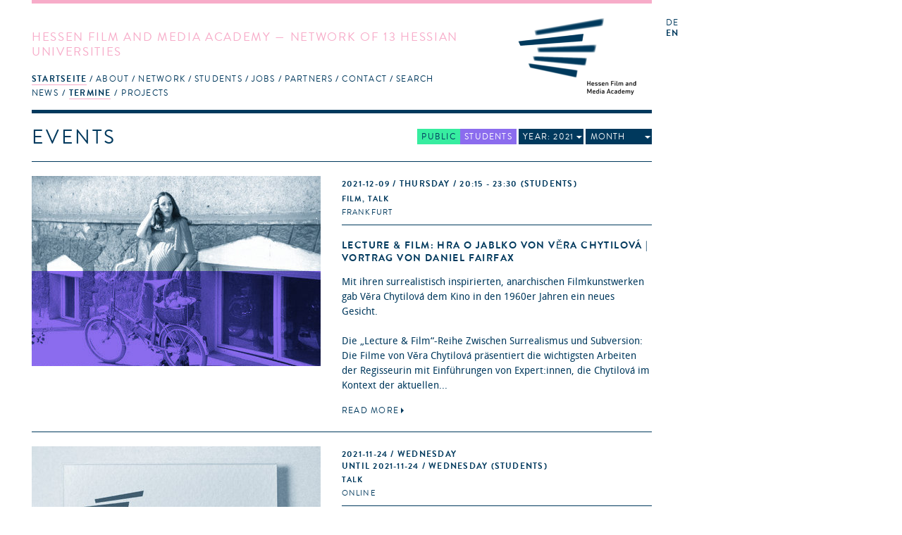

--- FILE ---
content_type: text/html; charset=utf-8
request_url: https://hfmakademie.de/en/events?date=2021
body_size: 52221
content:
<!DOCTYPE html>
<html lang='en'>
<head>
<title>hFMA: Termine</title>
<meta charset='utf-8'>
<link href="/assets/application-543467a0f478da96ba641315ee8748e5.css" media="screen" rel="stylesheet" type="text/css" />
<link href="/assets/supersized/css/supersized-921dc22cee945168daa5915b99f7b60d.css" media="screen" rel="stylesheet" type="text/css" />
<link href="/assets/supersized/theme/supersized.shutter-dbe3c3bb11a6d625a860a453dd86c066.css" media="screen" rel="stylesheet" type="text/css" />
<script type="text/javascript">
//<![CDATA[
APPLICATION = {"controller":"events","action":"index","partial":"","requestUrl":"https://hfmakademie.de/en/events?date=2021","isMobile":false,"isTablet":false,"numItems":67};
//]]>
</script>
<script src="/assets/frontend-e0363cd09872215d5ded72dd92f2a1a7.js" type="text/javascript"></script>
<script type="text/javascript">
//<![CDATA[

        I18n.defaultLocale = 'de';
        I18n.locale = 'en';
        I18n.availableLocales = ["de","en"];
      
//]]>
</script>

<!--[if lt IE 9]>
  <script src="/assets/javascripts/custom-html5shiv.js" type="text/javascript"></script>
  <script src="/vendor/selectivizr-min.js" type="text/javascript"></script>
  <script src="/vendor/respond.min.js" type="text/javascript"></script>
<![endif]-->


<meta content="authenticity_token" name="csrf-param" />
<meta content="yNRizJX5cRFABlo6cEnv1e2W/LetgoRcOYfrwIhIwvk=" name="csrf-token" />
<meta content='width=device-width, initial-scale=1.0, maximum-scale=1' name='viewport'>
<link href='/assets/favicon@2-02fdd081bcc6a26c5836957d9182dfc6.ico' rel='shortcut icon'>
</head>
<body>
<div class='' id='wrapper'>
<header class='events'>
<div class='slogan'>
<h1>Hessen Film and Media Academy &mdash; Network of 13 Hessian Universities</h1>
<span class='right_column'>
<a href="/en"><img alt="Logo of the Hessen Film and Media Academy" class="logo" src="/assets/hfma_logo_en-3bde17cf9d65c4506585919a585e7b88.png" />
</a></span>
<nav>
<ul role='navigation'>
<li aria-haspopup='true' class=' homepage indent-left active' data-current='true' role='menuitem' tabindex='1'>
<a href="/en" tabindex="1">Startseite</a>
<ul role='menu'>
<li role='menuitem'><a href="/en/pages/news" class="" tabindex="1">News</a></li>
<li role='menuitem'><a href="/en/pages/termine" class="active" tabindex="1">Termine</a></li>
<li role='menuitem'><a href="/en/pages/projects" class="" tabindex="1">Projects</a></li>
</ul>
</li>
<li aria-haspopup='true' class=' about indent-left' role='menuitem' tabindex='1'>
<a href="/en/pages/about" tabindex="1">About</a>
<ul role='menu'>
<li role='menuitem'><a href="/en/pages/committees" class="" tabindex="1">Committees</a></li>
<li role='menuitem'><a href="/en/pages/history" class="" tabindex="1">History</a></li>
<li role='menuitem'><a href="/en/pages/tasks" class="" tabindex="1">Tasks</a></li>
<li role='menuitem'><a href="/en/pages/team" class="" tabindex="1">Team</a></li>
<li role='menuitem'><a href="/en/pages/newsletter" class="" tabindex="1">Newsletter</a></li>
<li role='menuitem'><a href="/en/pages/press" class="" tabindex="1">Press</a></li>
<li role='menuitem'><a href="/en/pages/hessen_talents" class="" tabindex="1">Hessen Talents</a></li>
</ul>
</li>
<li aria-haspopup='true' class=' network indent-left' role='menuitem' tabindex='1'>
<a href="/en/pages/network" tabindex="1">Network</a>
<ul role='menu'>
<li role='menuitem'><a href="/en/pages/universities" class="" tabindex="1">Universities</a></li>
<li role='menuitem'><a href="/en/pages/study_courses" class="" tabindex="1">Study courses</a></li>
<li role='menuitem'><a href="/en/pages/people" class="" tabindex="1">People</a></li>
<li role='menuitem'><a href="/en/pages/alumni" class="" tabindex="1">Alumni</a></li>
<li role='menuitem'><a href="/en/pages/project_application" class="" tabindex="1">Project application</a></li>
</ul>
</li>
<li aria-haspopup='true' class=' students indent-left' role='menuitem' tabindex='1'>
<a href="/en/pages/students" tabindex="1">Students</a>
<ul role='menu'>
<li role='menuitem'><a href="/en/pages/information" class="" tabindex="1">Information</a></li>
<li role='menuitem'><a href="/en/pages/hfma_network_messengers" class="" tabindex="1">hFMA Network Messengers</a></li>
<li role='menuitem'><a href="/en/pages/links" class="" tabindex="1">Links</a></li>
<li role='menuitem'><a href="/en/pages/faq" class="" tabindex="1">FAQ</a></li>
</ul>
</li>
<li aria-haspopup='true' class=' jobs indent-left' role='menuitem' tabindex='1'>
<a href="/en/pages/jobs" tabindex="1">jobs</a>
</li>
<li aria-haspopup='true' class=' partners indent-right' role='menuitem' tabindex='1'>
<a href="/en/pages/partners" tabindex="1">Partners</a>
<ul role='menu'>
<li role='menuitem'><a href="/en/pages/t-port" class="" tabindex="1">T-Port</a></li>
<li role='menuitem'><a href="/en/pages/german_film_houses" class="" tabindex="1">German film houses</a></li>
</ul>
</li>
<li aria-haspopup='true' class=' contact indent-left' role='menuitem' tabindex='1'>
<a href="/en/pages/contact" tabindex="1">Contact</a>
</li>
<li aria-haspopup='true' role='menuitem' tabindex='1'>
<a href="#">Search</a>
<form accept-charset="UTF-8" action="/en/search" method="post"><div style="margin:0;padding:0;display:inline"><input name="utf8" type="hidden" value="&#x2713;" /><input name="authenticity_token" type="hidden" value="yNRizJX5cRFABlo6cEnv1e2W/LetgoRcOYfrwIhIwvk=" /></div>
<input id="search" name="search" type="text" />
<input name="commit" type="submit" value="search" />
</form>


</li>
</ul>
</nav>
</div>
<div class='sidebar'>
<menu id='language_switch' label='language selection' type='toolbar'>
<a href="/de">de</a>
<a href="/en" class="active">en</a>
</menu>
<div class='clear'></div>
</div>
</header>
<div id='secondpage-ctn'>
<div id='secondpage-inner'>
<a class='closePage'>
<span>
close
</span>
</a>
<article class='main-content detail' id='pages'>
<h1>Contact</h1>
<div class='entry'>
<section class='content wymoutput'>
<p class="bodytext"><strong>Hessen Film and Media Academy</strong> (hFMA)<br>address: Hermann-Steinhäuser-Straße 43-47, 2.Fl<br>63065 Offenbach am Main <br>Germany<span><br><span><br><span><br>+49 69 830 460 41</span></span></span></p>

<p class="bodytext">please find driving directions <a href="/system/attachment/file/50eefabdaba67d3992000b76/Anfahrt_hFMA.pdf" class="download">here</a></p><p class="bodytext"><b>Acting Managing Director</b><br>Prof. Rüdiger Pichler - info(at)hfmakademie.de<br></p>



<p class="bodytext"><strong>Project Managers:</strong><span class="mail"><span><br></span><span>Dr. Marcela Hernández - hernandez(at)hfmakademie.de<br></span><span>Csongor Dobrotka - dobrotka(at)hfmakademie.de</span><br></span></p><p class="bodytext"><span class="mail"><br></span></p><p class="bodytext"><span class="mail">You can reach us from Tuesday to Friday from 10am to 4:30pm.<br></span></p>

</section>
<div class='sidebar'>
<section class='downloads'>
<h2>Downloads</h2>
<ul>
<li><a href="/system/attachment/file/50eefabdaba67d3992000b76/Anfahrt_hFMA.pdf">Anfahrt_hFMA.pdf</a></li>
</ul>
</section>


</div>
</div>
</article>
</div>
</div>

<div id='main' role='main'>
<div class='main-content listing' id='events'>
<menu class='area_filter' label='Area Filter' type='toolbar'>
<li>
<a href="/en/events?date=2021" class="all active">All</a>
</li>
<li>
<a href="/en/events?date=2021&amp;filter=public_area" class="public_area ">Public</a>
</li>
<li>
<a href="/en/events?date=2021&amp;filter=student_area" class="student_area ">Students</a>
</li>
<li class='timeframe_filter'>
<a href="#" class="year_filter_label">Year: 2021</a>
<menu class='timeframe_list' label='Timeframe Filter'>
<a href="/en/events">All</a>
<a href="/en/events?date=2026">2026</a>
<a href="/en/events?date=2025">2025</a>
<a href="/en/events?date=2024">2024</a>
<a href="/en/events?date=2023">2023</a>
<a href="/en/events?date=2022">2022</a>
<a href="/en/events?date=2021" class="active">2021</a>
<a href="/en/events?date=2020">2020</a>
<a href="/en/events?date=2019">2019</a>
<a href="/en/events?date=2018">2018</a>
<a href="/en/events?date=2017">2017</a>
<a href="/en/events?date=2016">2016</a>
<a href="/en/events?date=2015">2015</a>
<a href="/en/events?date=2014">2014</a>
<a href="/en/events?date=2013">2013</a>
<a href="/en/events?date=2012">2012</a>
<a href="/en/events?date=2011">2011</a>
<a href="/en/events?date=2010">2010</a>
<a href="/en/events?date=2009">2009</a>
<a href="/en/events?date=2008">2008</a>
</menu>
</li>
<li class='month_filter'>
<a href="#" class="month_filter_label">Month</a>
<menu class='month_list' label='Month Filter'>
<a href="/en/events?date=2021">All</a>
<a href="/en/events?date=2021-1">January</a>
<a href="/en/events?date=2021-2">February</a>
<a href="/en/events?date=2021-3">March</a>
<a href="/en/events?date=2021-4">April</a>
<a href="/en/events?date=2021-5">May</a>
<a href="/en/events?date=2021-6">June</a>
<a href="/en/events?date=2021-7">July</a>
<a href="/en/events?date=2021-8">August</a>
<a href="/en/events?date=2021-9">September</a>
<a href="/en/events?date=2021-10">October</a>
<a href="/en/events?date=2021-11">November</a>
<a href="/en/events?date=2021-12">December</a>
</menu>
</li>
</menu>

<h1>Events</h1>
<div class='items'>
<article class='entry student_area'>
<section class='image-gallery'>
<img class="mobile_thumb" src="/system/attachment/file/61a63903aba67d0a00d3496b/thumb_001_1320a63.jpg" />

<div class='teaser-viewport'>
<a href="/en/events/lecture_film_hra_o_jablko_von_vera_chytilova_vortrag_von_daniel_fairfax" class="teaser_image"><img src="/system/attachment/file/61a63903aba67d0a00d3496b/teaser_student_merged_001_1320a63.jpg" />
<img src="/system/attachment/file/61a63903aba67d0a00d3496b/teaser_student_merged_001_1320a63.jpg" />
</a>
</div>

</section>
<div class='body event-content'>
<hgroup>
<div class='meta'>
<a href="/en/events/lecture_film_hra_o_jablko_von_vera_chytilova_vortrag_von_daniel_fairfax"><time>
2021-12-09
/ Thursday
/ 20:15 - 23:30
</time>
(Students)
</a><p class='categories'>Film, Talk</p>
<p class='location'>Frankfurt</p>
</div>
<h1><a href="/en/events/lecture_film_hra_o_jablko_von_vera_chytilova_vortrag_von_daniel_fairfax">Lecture &amp; Film:  HRA O JABLKO von Věra Chytilová | Vortrag von Daniel Fairfax</a></h1>
</hgroup>

<div class='teaser'>
<p>Mit ihren surrealistisch inspirierten, anarchischen Filmkunstwerken gab Věra Chytilová dem Kino in den 1960er Jahren ein neues Gesicht.&nbsp;<br /><br />Die „Lecture &amp; Film“-Reihe&nbsp;Zwischen Surrealismus und Subversion: Die Filme von Věra Chytilová&nbsp;präsentiert die wichtigsten Arbeiten der Regisseurin mit Einführungen von Expert:innen, die Chytilová im Kontext der aktuellen...</p>
<a href="/en/events/lecture_film_hra_o_jablko_von_vera_chytilova_vortrag_von_daniel_fairfax" class="more">Read more</a>
</div>
<div class='fold'>
<section class='content wymoutput'><p>Mit ihren surrealistisch inspirierten, anarchischen Filmkunstwerken gab Věra Chytilová dem Kino in den 1960er Jahren ein neues Gesicht.&nbsp;<br></p><p>Die „Lecture &amp; Film“-Reihe&nbsp;<b>Zwischen Surrealismus und Subversion: Die Filme von Věra Chytilová</b>&nbsp;präsentiert die wichtigsten Arbeiten der Regisseurin mit Einführungen von Expert:innen, die Chytilová im Kontext der aktuellen filmwissenschaftlichen Debatte verorten.</p><p>Am Donnerstag, 9. Dezember, beschäftigt sich&nbsp;<b>Daniel Fairfax&nbsp;</b>(Goethe-Universität) mit HRA O JABLKO (Ein bißchen schwanger, 1977).&nbsp;</p><p>Der Film markierte Chytilovás Rückkehr zum Kino, nachdem sie im Zuge der Niederschlagung des Prager Frühlings 1968 in der Tschechoslowakei mit einem Berufsverbot belegt wurde. Jiří Menzel, selbst eine der zentralen Figuren der Tschechischen Neuen Welle, spielt in dieser feministischen Komödie einen untreuen Gynäkologen in einem Kinderkrankenhaus, der im Operationssaal seine Kolleginnen verführt.&nbsp;</p><p>Obwohl HRA O JABLKO in vielerlei Hinsicht einer ihrer zugänglichsten Filme ist, behält er dennoch viele der subversiven Züge bei, die ihr gesamtes Werk kennzeichnen.</p><hr><p><b>Ort:</b>&nbsp;Kino im Deutschen Filminstitut Frankfurt, Schaumainkai 41, Frankfurt am Main<br><b>Beginn</b>: 20:15 Uhr<br><b><a href="https://www.dff.film/kino/">Bitte beachten Sie die Hygiene-Regeln und Bedigungen zum Kartenkauf!</a></b><br></p>
</section>
<div class='googleMaps'>
<iframe src="https://www.google.com/maps/embed?pb=!1m14!1m8!1m3!1d10235.983046810694!2d8.6776797!3d50.1050863!3m2!1i1024!2i768!4f13.1!3m3!1m2!1s0x0%3A0x3f649be93b4f20b6!2sDFF%20-%20Deutsches%20Filminstitut%20%26%20Filmmuseum!5e0!3m2!1sde!2sde!4v1637755631468!5m2!1sde!2sde" width="600" height="450" style="border:0;" allowfullscreen="" loading="lazy"></iframe>
</div>

<div class='people_list'>
<h2>Personen</h2>
<ul>
<li>
<a href="/en/people/prof_dr_vinzenz_hediger">Prof. Dr. Vinzenz Hediger
</a></li>
</ul>
</div>

<aside class='related slim'>
<div class='project col_0'>
<h2>
<a href="/en/projects/lecture_film_zwischen_surrealismus_und_subversion_die_filme_von_vera_chytilova">Project
&mdash;
<time>2021-10-14</time>
</a></h2>
<a href="/en/projects/lecture_film_zwischen_surrealismus_und_subversion_die_filme_von_vera_chytilova">Lecture &amp; Film: Zwischen Surrealismus und Subversion: Die Filme von Věra Chytilová</a>
</div>
</aside>

</div>
</div>
</article>

<article class='entry student_area'>
<section class='image-gallery'>
<img class="mobile_thumb" src="/system/attachment/file/6154b0b6aba67d3ea357d66b/thumb_hfmask.jpeg" />

<div class='teaser-viewport'>
<a href="/en/events/hfmask_beratung_mit_csongor_dobrotka_22_termin" class="teaser_image"><img src="/system/attachment/file/6154b0b6aba67d3ea357d66b/teaser_student_merged_hfmask.jpg" />
<img src="/system/attachment/file/6154b0b6aba67d3ea357d66b/teaser_student_merged_hfmask.jpg" />
</a>
</div>

</section>
<div class='body event-content'>
<hgroup>
<div class='meta'>
<a href="/en/events/hfmask_beratung_mit_csongor_dobrotka_22_termin"><time>
2021-11-24
/ Wednesday
</time>
<p class='until_date'>
Until
2021-11-24
/ Wednesday
(Students)
</p>
</a><p class='categories'>Talk</p>
<p class='location'>Online</p>
</div>
<h1><a href="/en/events/hfmask_beratung_mit_csongor_dobrotka_22_termin">#hFMAsk: Beratung mit Csongor Dobrotka 22. Termin</a></h1>
</hgroup>

<div class='teaser'>
<p>#hFMAsk bietet allen Studierenden (und frischgebackenen Alumni) aus den hessischen Hochschulen jeden zweiten Mittwoch im Monat die Möglichkeit, Beratung, Feedback und Tipps zum eigenen Projekt oder anderen Themen rund ums Film- und Medienschaffen zu erhalten.<br /><br />Die 15-minütigen Gesprächs-Slots mit unserem Mitarbeiter Csongor Dobrotka können über den untenstehenden Link online reserviert werden...</p>
<a href="/en/events/hfmask_beratung_mit_csongor_dobrotka_22_termin" class="more">Read more</a>
</div>
<div class='fold'>
<section class='content wymoutput'><p><b>#hFMAsk bietet allen Studierenden (und frischgebackenen Alumni) aus den hessischen Hochschulen jeden zweiten Mittwoch im Monat die Möglichkeit, Beratung, Feedback und Tipps zum eigenen Projekt oder anderen Themen rund ums Film- und Medienschaffen zu erhalten.</b><br></p><p>Die 15-minütigen Gesprächs-Slots mit unserem Mitarbeiter Csongor Dobrotka können über den untenstehenden Link online reserviert werden und finden über Zoom statt.<span style="font-weight: bold;"><span style="font-weight: normal;">&nbsp;</span><b style="font-weight: bold;">Alle Informationen zum Projekt gibt es&nbsp;<a href="https://hfmakademie.de/de/projects/hfmask_deine_digitale_sprechstunde">hier</a>.</b></span><br></p><p>Termin: Mi., 24. November 2021, 16 –17 Uhr<br>Dauer: je 15 Minuten<br>Bei der Anmeldung bitte Namen, E-Mail Adresse und einige Stichpunkte zum Gesprächsthema angeben.<br>Wir bitten die Teilnehmer*innen, 1-2 Minuten früher im Meeting-Room anwesend zu sein.<br></p><p>Die Terminvergabe erfolgt über Calendly nach dem Prinzip first come first serve.<b style="font-weight: bold;">&nbsp;<b>Die Anmeldung ist&nbsp;<a href="https://calendly.com/hfma/hfmask">hier</a>&nbsp;möglich</b>.<br></b></p>
</section>
<section class='links'>
<h2>Link</h2>
<ul>
<li><a href="https://calendly.com/hfma/hfmask?month=2021-11">https://calendly.com/hfma/hfmask?month=2021-11</a></li>
</ul>
</section>


<aside class='related slim'>
<div class='project col_0'>
<h2>
<a href="/en/projects/hfmask_deine_digitale_sprechstunde">Project
&mdash;
<time>2020-11-26</time>
</a></h2>
<a href="/en/projects/hfmask_deine_digitale_sprechstunde">#hFMAsk – Deine digitale Sprechstunde</a>
</div>
</aside>

</div>
</div>
</article>

<article class='entry student_area'>
<section class='image-gallery'>
<img class="mobile_thumb" src="/system/attachment/file/618403aaaba67d7e1773e525/thumb_teaser_PPP_Plakat_2021.jpeg" />

<div class='teaser-viewport'>
<a href="/en/events/profis_plaudern_praxis_xiii_praxis_dokfest_2021" class="teaser_image"><img src="/system/attachment/file/618403aaaba67d7e1773e525/teaser_student_merged_teaser_PPP_Plakat_2021.jpg" />
<img src="/system/attachment/file/618403aaaba67d7e1773e525/teaser_student_merged_teaser_PPP_Plakat_2021.jpg" />
</a>
</div>

</section>
<div class='body event-content'>
<hgroup>
<div class='meta'>
<a href="/en/events/profis_plaudern_praxis_xiii_praxis_dokfest_2021"><time>
2021-11-19
/ Friday
/ 11:00 - 17:30
</time>
(Students)
</a><p class='categories'>Workshop / Seminar, Studentisch, Vortrag</p>
<p class='location'>Medienprojektzentrum Offener Kanal Kassel / Online</p>
</div>
<h1><a href="/en/events/profis_plaudern_praxis_xiii_praxis_dokfest_2021">Profis Plaudern Praxis XIII / Praxis Dokfest 2021</a></h1>
</hgroup>

<div class='teaser'>
<p>HYBRID: MEDIENPROJEKTZENTRUM OFFENER KANAL &amp; DOKFESTCHANNEL AUF CINEMALOVERS &amp; ZOOM<br />FR. 19.11. | 11:00 – 17:30<br /><br />Mein Film zwischen Verwertung und Entwertung – Strategien im Zeitalter von Streaming und Online-Festivals – Teil 2<br />Vier Kurzvorträge greifen den im letzten Jahr aus aktuellem Anlass gesetzten Schwerpunkt rund um Perspektiven auf die Vermarktungs-Strategien zwischen...</p>
<a href="/en/events/profis_plaudern_praxis_xiii_praxis_dokfest_2021" class="more">Read more</a>
</div>
<div class='fold'>
<section class='content wymoutput'><h1>HYBRID: MEDIENPROJEKTZENTRUM OFFENER KANAL &amp; DOKFESTCHANNEL AUF CINEMALOVERS &amp; ZOOM</h1><h1>FR. 19.11. | 11:00 – 17:30<br></h1><h2>Mein Film zwischen Verwertung und Entwertung – Strategien im Zeitalter von Streaming und Online-Festivals – Teil 2</h2><p>Vier Kurzvorträge greifen den im letzten Jahr aus aktuellem Anlass gesetzten Schwerpunkt rund um Perspektiven auf die Vermarktungs-Strategien zwischen Kinoleinwand und Streamingplattformen als Fortsetzung auf, da aus der Erfahrung der letzten zwölf Monate neue Facetten und Erkenntnisse in die Diskussion einfließen.</p><p>Die Vorträge und Einzelgespräche richten sich vorrangig an Studierende aus dem Netzwerk der hessischen Film- und Medienakademie (hFMA) und an die Teilnehmer*innen des 12. Hessischen Hochschulfilmtages, sie sind aber auch für andere am Thema Interessierte geöffnet.</p><p><b>Profis Plaudern Praxis XIII </b>findet als Hybrid-Veranstaltung statt. Die voraufgezeichneten Kurzvorträge werden vorab im DokfestChannel auf Cinemalovers unter <a href="https://filmladen.bali.cinemalovers.de"></a><a href="https://filmladen.bali.cinemalovers.de/de/collections/profis-plaudern-praxis" target="_blank">https://filmladen.bali.cinemalovers.de/de/collections/profis-plaudern-praxis</a> verfügbar sein, können dort ab dem 17.11. kostenlos gesichtet werden und werden am 19.11. auch vor Ort gezeigt.<br></p><p>Alle Infos zum Programm und zur Anmeldung: <a href="https://hfmakademie.de/de/projects/profis_plaudern_praxis_xiii_praxis_dokfest_2021" target="_blank">Profis Plaudern Praxis XIII / Praxis Dokfest 2021</a></p>
</section>
<section class='links'>
<h2>Link</h2>
<ul>
<li><a href="https://hfmakademie.de/de/projects/profis_plaudern_praxis_xiii_praxis_dokfest_2021">https://hfmakademie.de/de/projects/profis_plaudern_praxis_xiii_praxis_dokfest_2021</a></li>
<li><a href="https://filmladen.bali.cinemalovers.de/de/collections/profis-plaudern-praxis">https://filmladen.bali.cinemalovers.de/de/collections/profis-plaudern-praxis</a></li>
</ul>
</section>


<aside class='related slim'>
<div class='project col_0'>
<h2>
<a href="/en/projects/profis_plaudern_praxis_xiii_praxis_dokfest_2021">Project
&mdash;
<time>2021-09-20</time>
</a></h2>
<a href="/en/projects/profis_plaudern_praxis_xiii_praxis_dokfest_2021">Profis Plaudern Praxis XIII / Praxis Dokfest 2021</a>
</div>
</aside>

</div>
</div>
</article>

<article class='entry student_area'>
<section class='image-gallery'>
<img class="mobile_thumb" src="/system/attachment/file/61840882aba67d7e17771268/thumb_teaser_hhft_logo_2021.jpeg" />

<div class='teaser-viewport'>
<a href="/en/events/12_hessischer_hochschulfilmtag_2021" class="teaser_image"><img src="/system/attachment/file/61840882aba67d7e17771268/teaser_student_merged_teaser_hhft_logo_2021.jpg" />
<img src="/system/attachment/file/61840882aba67d7e17771268/teaser_student_merged_teaser_hhft_logo_2021.jpg" />
</a>
</div>

</section>
<div class='body event-content'>
<hgroup>
<div class='meta'>
<a href="/en/events/12_hessischer_hochschulfilmtag_2021"><time>
2021-11-18
/ Thursday
/ 10:00 - 19:00
</time>
(Students)
</a><p class='categories'>Film, Talk, Event, Studentisch</p>
<p class='location'>ruruHaus Kassel</p>
</div>
<h1><a href="/en/events/12_hessischer_hochschulfilmtag_2021">12. Hessischer Hochschulfilmtag 2021</a></h1>
</hgroup>

<div class='teaser'>
<p>Am 18. November 2021 findet der 12. Hessische Hochschulfilmtag (HHFT) statt.<br />Studierende der Hochschule Darmstadt, der Kunsthochschule Kassel, der Hochschule für Gestaltung Offenbach und der Hochschule RheinMain / Wiesbaden stellen dort ihre neuesten Filme einem ausgewählten Fachpublikum, sowie anderen Studierenden vor.<br />Zu sehen sind Abschluss- und Semesterarbeiten sowie Debütfilme aus den...</p>
<a href="/en/events/12_hessischer_hochschulfilmtag_2021" class="more">Read more</a>
</div>
<div class='fold'>
<section class='content wymoutput'><h1>Am 18. November 2021 findet der 12. Hessische Hochschulfilmtag (HHFT) statt.</h1><p>Studierende der Hochschule Darmstadt, der Kunsthochschule Kassel, der Hochschule für Gestaltung Offenbach und der Hochschule RheinMain / Wiesbaden stellen dort ihre neuesten Filme einem ausgewählten Fachpublikum, sowie anderen Studierenden vor.</p><p>Zu sehen sind Abschluss- und Semesterarbeiten sowie Debütfilme aus den Bereichen Dokumentar-, Experimental-, Animations-, und Spielfilm.</p><p>Der Hessische Hochschulfilmtag ist eine Plattform, um sich mit Filmemacher*innen anderer Hochschulen zu vernetzen, sich auszutauschen, Vertreter*innen der Film-, Fernseh- und Medienbranche zu treffen und vor allem um Filme zu sehen und zu zeigen.</p><p><b>Der HHFT findet im Rahmen des 38. Kasseler Dokumentarfilm- und Videofests (16.11. – 21.11.2021 – ab 26.11.2021 online), in Kooperation mit der hessischen Film- und Medienakademie (hFMA), dem Kasseler Dokfest und der Kunsthochschule Kassel statt.</b><br></p><p>Der HHFT ist eine interne Veranstaltung für geladene Fachbesucher*innen und akkreditiere Gäste des Dokfest Kassel.<br></p><p><i style="">Dieses Jahr wird es keine Online Alternative zum HHFT geben. Die Einlassbeschränkungen der Veranstaltung werden 3G+ sein, das heisst Sie müssen ein Geimpften oder Genesenen Zertifikat oder ein tagesaktuelles PCR-Test Zertifikat vorweisen.</i></p><p><i style="">Wir möchten Sie alle bitten, trotz vollen Impf- oder Genesenenschutzes vor der Ankunft beim HHFT einen COVID-19 Antigen-Schnelltest zu machen. In der Treppenstraße gibt es ein Schnelltest Zentrum, Selbsttests gibts im Supermarkt und zur Not werden wir ein paar Selbsttests am Einlass bereit legen.<br></i></p><h1>Programm:</h1><p><b>10:00</b> Einführung und Vorstellungsrunde</p><p><b>10:45</b> Dokumentarfilme (1h45min)<br></p><ul><li>Strahlend grüne Wiese</li><li>En-countering Cyberfeminism</li><li>Stille Zeilen</li><li>Thema Nummer Eins</li></ul><p><b> 12:30</b> Kaffeepause</p><p> <b>12:45</b> Spielfilme (40min)<br></p><ul><li>Am Tag seh ich Sterne</li><li>Weil ich Leo bin</li></ul><p><b>13:25</b> Pitches&nbsp;</p><p><b>13:45</b> Mittagspause</p><p> 14:45 Vorträge von HessenFilm, hFMA und FBW&nbsp;</p><p><b>15:30</b> Experimentalfilme (1h30min)<br></p><ul><li>es gibt kein abschalten</li><li>To make sure the two of us meet</li><li>Ohne Sinn</li><li>Bingo</li><li>Bleach</li><li>Manipulation (Digitale Gespenster 2)</li><li>Road to civilization</li><li>Wir haben einen Totem gebaut&nbsp;</li></ul><p><b>17:00</b> Kleine Pause&nbsp;</p><p><b>17:15</b> Animationsfilme (1h45min)<br></p><ul><li>Another Room meeting</li><li>Birds</li><li>Daniel Dumile</li><li>Das Verhalten des Tiers</li><li>Fuchskind</li><li>Jeijay</li><li>Plong</li><li>Soup</li><li>South Gate</li></ul><p><b>19:00 </b>Ende und Abendessen<br></p>
</section>
<section class='links'>
<h2>Link</h2>
<ul>
<li><a href="https://hhft.info/2021/">https://hhft.info/2021/</a></li>
<li><a href="https://www.kasselerdokfest.de/">https://www.kasselerdokfest.de/</a></li>
<li><a href="https://hfmakademie.de/de/projects/hessischer_hochschulfilmtag_2021">https://hfmakademie.de/de/projects/hessischer_hochschulfilmtag_2021</a></li>
</ul>
</section>


<aside class='related slim'>
<div class='project col_0'>
<h2>
<a href="/en/projects/hessischer_hochschulfilmtag_2021">Project
&mdash;
<time>2021-06-24</time>
</a></h2>
<a href="/en/projects/hessischer_hochschulfilmtag_2021">Hessischer Hochschulfilmtag 2021</a>
</div>
</aside>

</div>
</div>
</article>

<article class='entry public_area'>
<section class='image-gallery'>
<img class="mobile_thumb" src="/system/attachment/file/61800616aba67d7e17038d62/thumb_tausendschoenchen.jpg" />

<div class='teaser-viewport'>
<a href="/en/events/lecture_film_vera_chytilova_sedmikrasky_tausendschoenchen_kein_maerchen" class="teaser_image"><img src="/system/attachment/file/61800616aba67d7e17038d62/teaser_public_merged_tausendschoenchen.jpg" />
<img src="/system/attachment/file/61800616aba67d7e17038d62/teaser_public_merged_tausendschoenchen.jpg" />
</a>
</div>

</section>
<div class='body event-content'>
<hgroup>
<div class='meta'>
<a href="/en/events/lecture_film_vera_chytilova_sedmikrasky_tausendschoenchen_kein_maerchen"><time>
2021-11-18
/ Thursday
/ 20:15 - 22:30
</time>
(Public)
</a><p class='categories'>Film, Event, Vortrag</p>
<p class='location'>Frankfurt</p>
</div>
<h1><a href="/en/events/lecture_film_vera_chytilova_sedmikrasky_tausendschoenchen_kein_maerchen">Lecture &amp; Film: Věra Chytilová; SEDMIKRÁSKY Tausendschönchen – Kein Märchen</a></h1>
</hgroup>

<div class='teaser'>
<p>Mit ihren surrealistisch inspirierten, anarchischen Filmkunstwerken gab Věra Chytilová dem Kino in den 1960er Jahren ein neues Gesicht. Zusammen mit Miloš Forman und Jiří Menzel war sie die Protagonistin der tschechischen Neuen Welle der 1960er Jahre. Anders als Forman und Menzel, die das Land nach der Niederschlagung des Prager Frühlings verließen, blieb Věra Chytilová in der Tschechoslowakei...</p>
<a href="/en/events/lecture_film_vera_chytilova_sedmikrasky_tausendschoenchen_kein_maerchen" class="more">Read more</a>
</div>
<div class='fold'>
<section class='content wymoutput'><p><b>Mit ihren surrealistisch inspirierten, anarchischen 
Filmkunstwerken gab Věra Chytilová dem Kino in den 1960er Jahren ein 
neues Gesicht. Zusammen mit Miloš Forman und Jiří Menzel war sie die 
Protagonistin der tschechischen Neuen Welle der 1960er Jahre. Anders als
 Forman und Menzel, die das Land nach der Niederschlagung des Prager 
Frühlings verließen, blieb Věra Chytilová in der Tschechoslowakei und 
arbeitete trotz zeitweiligen Berufsverbots beharrlich weiter.</b></p><p>Über
 fünf Jahrzehnte schuf sie ein Werk, dessen subversive Kraft ungebrochen
 ist und dessen Formreichtum in seinen Kontinuitäten und Brüchen es neu 
zu entdecken gilt. Die „Lecture &amp; Film“-Reihe Zwischen Surrealismus 
und Subversion: Die Filme von Věra Chytilová präsentiert die wichtigsten
 Arbeiten von Věra Chytilová mit Einführungen von Spezialist:innen, die 
Chytilová im Kontext der aktuellen filmwissenschaftlichen Debatte 
verorten. Zum Auftakt der Reihe am 18. November hält Vinzenz Hediger 
(Goethe-Universität) einen Vortrag zu Chytilovás SEDMIKRÁSKY.</p><p>SEDMIKRÁSKY<br>Tausendschönchen – Kein Märchen <br>CS 1966. R: Vera Chytilová. D: Jitka Cerhová, Ivana Karbanová, Julius Albert. 76 Min. DCP (Formatänderung). OmU <br>Lecture: Vinzenz Hediger <br>Filmreihe: Lecture &amp; Film: Vera Chytilová</p><p>Vorstellung:<br>Do. 18, November 2021, 20:15 Uhr<br>Kino des DFF, Kino (Frankfurt am Main)<br>Sprachversion:OmU, Originalversion</p><p>Tschechoslowakei
 1965. Angesichts einer Gesellschaft, die ihre theoretischen Ideale mit 
Füßen tritt, beschließen zwei sinnesfrohe Aussteigerinnen, die beide auf
 den Namen Marie hören, mit gleicher Münze zurückzuzahlen. Marie 1 und 
Marie 2 sind einer Meinung: Die Welt ist verdorben. Man kann ihr nur 
begegnen, indem man noch verdorbener ist. Von da an tun sie, was ihnen 
gefällt. Mit dieser grotesk- anarchistischen Komödie machte die 
Regisseurin Vera Chytilová international auf sich aufmerksam. Ihr 
Manifest für die Entfaltung der Persönlichkeit und gegen jede Form von 
Engstirnigkeit und Spießertum platzte mitten in die Periode des „Prager 
Frühlings“ hinein und wurde in der CSSR fast augenblicklich verboten. </p><p>Alle Informationen sowie Tickets gibt es auf der <a href="https://www.dff.film/kino/kinoprogramm/filmreihen-specials-november-2021/lecture-film-vera-chytilova/">Website</a>.</p><br>
</section>
<section class='links'>
<h2>Link</h2>
<ul>
<li><a href="https://www.dff.film/kino/kinoprogramm/filmreihen-specials-november-2021/lecture-film-vera-chytilova/">https://www.dff.film/kino/kinoprogramm/filmreihen-specials-november-2021/lecture-film-vera-chytilova/</a></li>
</ul>
</section>

<div class='people_list'>
<h2>Personen</h2>
<ul>
<li>
<a href="/en/people/prof_dr_vinzenz_hediger">Prof. Dr. Vinzenz Hediger
</a></li>
</ul>
</div>

<aside class='related slim'>
<div class='project col_0'>
<h2>
<a href="/en/projects/lecture_film_zwischen_surrealismus_und_subversion_die_filme_von_vera_chytilova">Project
&mdash;
<time>2021-10-14</time>
</a></h2>
<a href="/en/projects/lecture_film_zwischen_surrealismus_und_subversion_die_filme_von_vera_chytilova">Lecture &amp; Film: Zwischen Surrealismus und Subversion: Die Filme von Věra Chytilová</a>
</div>
</aside>

</div>
</div>
</article>

<article class='entry public_area'>
<section class='image-gallery'>
<img alt="Foto_hFMA" class="mobile_thumb" src="/system/attachment/file/616835b3aba67d533526771d/thumb_StummfilmeKassel.jpg" />

<div class='teaser-viewport'>
<a href="/en/events/musik_fuer_stummfilme_2021_konzert_in_kassel" class="teaser_image"><img alt="Foto_hFMA" src="/system/attachment/file/616835b3aba67d533526771d/teaser_public_merged_StummfilmeKassel.jpg" title="Foto_hFMA" />
<img alt="Foto_hFMA" src="/system/attachment/file/616835b3aba67d533526771d/teaser_public_merged_StummfilmeKassel.jpg" title="Foto_hFMA" />
</a>
</div>

</section>
<div class='body event-content'>
<hgroup>
<div class='meta'>
<a href="/en/events/musik_fuer_stummfilme_2021_konzert_in_kassel"><time>
2021-11-13
/ Saturday
/ 18:30 - 22:00
</time>
(Public)
</a><p class='categories'>Film, Event</p>
<p class='location'>Kassel</p>
</div>
<h1><a href="/en/events/musik_fuer_stummfilme_2021_konzert_in_kassel">MUSIK FÜR STUMMFILME 2021 Konzert in Kassel</a></h1>
</hgroup>

<div class='teaser'>
<p>Das Programm Musik für Stummfilme gelangt an drei Abenden mit der neu komponierten und improvisierten Musik in mehreren Konzerten zur Live-Aufführung. 12 verschiedene Kurzfilme werden von Studierenden der Hochschule für Musik und Darstellende Kunst Frankfurt (HfMDK) unter der Leitung von Prof. Ralph Abelein neu vertont. Die Filme stammen aus den vier filmschaffenden Hochschulen des...</p>
<a href="/en/events/musik_fuer_stummfilme_2021_konzert_in_kassel" class="more">Read more</a>
</div>
<div class='fold'>
<section class='content wymoutput'><p><b>Das Programm Musik für Stummfilme gelangt an drei Abenden mit der 
neu komponierten und improvisierten Musik in mehreren Konzerten zur 
Live-Aufführung. 12 verschiedene Kurzfilme werden von Studierenden der 
Hochschule für Musik und Darstellende Kunst Frankfurt (HfMDK) unter der 
Leitung von Prof. Ralph Abelein neu vertont. Die Filme stammen aus den 
vier filmschaffenden Hochschulen des hFMA-Netzwerkes.</b></p><p><b>Termin und Ort:</b><br>Samstag, 13.11. von 18:30 bis 22:00 Uhr im <a href="https://www.uni-kassel.de/uni/aktuelles/termin/2021/11/13/musik-fuer-stummfilme-2021-konzert-von-film-und-musikstudierenden?cHash=9e3baa8ce73af4daf43170b62728676a">Saal der Universität Kassel</a></p><p>Der Einlass für interessiertes Publikum erfolgt nach Reihenfolge des Erscheinens!<br></p><p>Auch
 aus dem MfS CreativeLab, einer Kooperation zwischen der Kunsthochschule
 Kassel und dem Institut für Musik der Universität Kassel, gibt es 
wieder Beiträge. 2019 wurde von Roman Beilharz (Universität Kassel) und 
Prof. Jan Peters (Kunsthochschule Kassel) das Pilotprojekt im Rahmen von
 Musik für Stummfilme gestartet, welches den Fokus auf die direkte 
kreative Zusammenarbeit von Film- und Musikstudierenden legt. Stummfilme
 mit Musik werden hier gemeinsam von Film- und Musikstudierenden in 
engem Dialog erschaffen. Da sich die Filmemacher*innen zum Teil sogar 
selbst an der Live-Vertonung beteiligen, entstehen sowohl 
experimentell-performative als auch teilimprovisierte Ergebnisse, welche
 die Künste innovativ miteinander verweben.</p><p>Es spielt die Kammerphilharmonie Frankfurt. </p><p>Mehr Infos zum Programm gibt es auf unserer&nbsp;<a href="https://hfmakademie.de/de/projects/musik_fuer_stummfilme_2021">Website</a>.</p>
</section>
<div class='googleMaps'>
<iframe src="https://www.google.com/maps/embed?pb=!1m18!1m12!1m3!1d2493.367426466867!2d9.505156751500458!3d51.32276137950508!2m3!1f0!2f0!3f0!3m2!1i1024!2i768!4f13.1!3m3!1m2!1s0x47bb38c925a94d39%3A0xeedca4b2fb311b3e!2sUniversit%C3%A4t%20Kassel!5e0!3m2!1sde!2sde!4v1634550768165!5m2!1sde!2sde" width="600" height="450" style="border:0;" allowfullscreen="" loading="lazy"></iframe>
</div>
<section class='links'>
<h2>Link</h2>
<ul>
<li><a href="https://hfmakademie.de/de/projects/musik_fuer_stummfilme_2021">https://hfmakademie.de/de/projects/musik_fuer_stummfilme_2021</a></li>
<li><a href="https://www.uni-kassel.de/uni/aktuelles/termin/2021/11/13/musik-fuer-stummfilme-2021-konzert-von-film-und-musikstudierenden?cHash=9e3baa8ce73af4daf43170b62728676a">https://www.uni-kassel.de/uni/aktuelles/termin/2021/11/13/musik-fuer-stummfilme-2021-konzert-von-film-und-musikstudierenden?cHash=9e3baa8ce73af4daf43170b62728676a</a></li>
</ul>
</section>

<div class='people_list'>
<h2>Personen</h2>
<ul>
<li>
<a href="/en/people/prof_ralph_abelein">Prof. Ralph Abelein
</a></li>
<li>
<a href="/en/people/prof_jan_peters">Prof. Jan Peters
</a></li>
</ul>
</div>

<aside class='related slim'>
<div class='project col_0'>
<h2>
<a href="/en/projects/musik_fuer_stummfilme_2021">Project
&mdash;
<time>2021-09-20</time>
</a></h2>
<a href="/en/projects/musik_fuer_stummfilme_2021">Musik für Stummfilme 2021</a>
</div>
</aside>

</div>
</div>
</article>

<article class='entry public_area'>
<section class='image-gallery'>
<img alt="Foto_hFMA" class="mobile_thumb" src="/system/attachment/file/6168345eaba67d533525ffe8/thumb_Stummfilme.jpg" />

<div class='teaser-viewport'>
<a href="/en/events/musik_fuer_stummfilme_2021_konzert_in_frankfurt_mit_livestream" class="teaser_image"><img alt="Foto_hFMA" src="/system/attachment/file/6168345eaba67d533525ffe8/teaser_public_merged_Stummfilme.jpg" title="Foto_hFMA" />
<img alt="Foto_hFMA" src="/system/attachment/file/6168345eaba67d533525ffe8/teaser_public_merged_Stummfilme.jpg" title="Foto_hFMA" />
</a>
</div>

</section>
<div class='body event-content'>
<hgroup>
<div class='meta'>
<a href="/en/events/musik_fuer_stummfilme_2021_konzert_in_frankfurt_mit_livestream"><time>
2021-11-12
/ Friday
/ 19:30 - 23:00
</time>
(Public)
</a><p class='categories'>Film, Event</p>
<p class='location'>Frankfurt &amp; online</p>
</div>
<h1><a href="/en/events/musik_fuer_stummfilme_2021_konzert_in_frankfurt_mit_livestream">MUSIK FÜR STUMMFILME 2021 Konzert in Frankfurt mit Livestream</a></h1>
</hgroup>

<div class='teaser'>
<p>Das Programm Musik für Stummfilme gelangt an drei Abenden mit der neu komponierten und improvisierten Musik in mehreren Konzerten zur Live-Aufführung. 12 verschiedene Kurzfilme werden von Studierenden der Hochschule für Musik und Darstellende Kunst Frankfurt (HfMDK) unter der Leitung von Prof. Ralph Abelein neu vertont. Die Filme stammen aus den vier filmschaffenden Hochschulen des...</p>
<a href="/en/events/musik_fuer_stummfilme_2021_konzert_in_frankfurt_mit_livestream" class="more">Read more</a>
</div>
<div class='fold'>
<section class='content wymoutput'><p><b>Das Programm Musik für Stummfilme gelangt an drei Abenden mit der 
neu komponierten und improvisierten Musik in mehreren Konzerten zur 
Live-Aufführung. 12 verschiedene Kurzfilme werden von Studierenden der 
Hochschule für 
Musik und Darstellende Kunst Frankfurt (HfMDK) unter der Leitung von 
Prof. Ralph Abelein neu vertont. Die Filme stammen aus den vier 
filmschaffenden Hochschulen des hFMA-Netzwerkes.</b></p><p>Auch aus dem MfS CreativeLab, einer Kooperation zwischen der Kunsthochschule Kassel (Prof. Jan Peters) und dem Institut für Musik der Universität Kassel (Roman Beilharz) gibt es wieder Beiträge.&nbsp;</p><p><b>Termin und Ort:</b><br>Freitag, 12.11. ab 19:30 Uhr im Großen Saal der Hochschule für Musik und Darstellende Kunst Frankfurt.</p><p><b>Tickets gibt es&nbsp;<a href="https://www.eventim-light.com/de/a/56965ae9e4b099568f8724eb/e/614c55017b4f7316400b325e/" target="_blank">hier online</a><a href="https://www.eventim-light.com/de/a/56965ae9e4b099568f8724eb/e/615d5aa5c0d5905763469e69/">&nbsp;</a>zum Preis von 8€</b></p><p>Mehr Infos zum Programm gibt es auf unserer&nbsp;<a href="https://hfmakademie.de/de/projects/musik_fuer_stummfilme_2021" style="">Website</a>.</p><h1>Dieses Konzert wird auch live gestreamt auf&nbsp;<a href="https://www.youtube.com/HfMDKFrankfurtM"></a><a href="https://www.youtube.com/HfMDKFrankfurtM" target="_blank"><a href="https://www.youtube.com/watch?v=a0zBswdXjAc" target="_blank">https://www.youtube.com/watch?v=a0zBswdXjAc</a></a></h1><p>Es spielt die Kammerphilharmonie Frankfurt.&nbsp;</p>
</section>
<div class='googleMaps'>
<iframe src="https://www.google.com/maps/embed?pb=!1m18!1m12!1m3!1d2558.1823865305114!2d8.674006415719457!3d50.120308979431115!2m3!1f0!2f0!3f0!3m2!1i1024!2i768!4f13.1!3m3!1m2!1s0x47bd0eb3d0b0fd3f%3A0x4f195b287c05ccb6!2sHochschule%20f%C3%BCr%20Musik%20und%20Darstellende%20Kunst%20Frankfurt%20am%20Main!5e0!3m2!1sde!2sde!4v1634550334938!5m2!1sde!2sde" width="600" height="450" style="border:0;" allowfullscreen="" loading="lazy"></iframe>
</div>
<section class='links'>
<h2>Link</h2>
<ul>
<li><a href="https://hfmakademie.de/de/projects/musik_fuer_stummfilme_2021">https://hfmakademie.de/de/projects/musik_fuer_stummfilme_2021</a></li>
</ul>
</section>

<div class='people_list'>
<h2>Personen</h2>
<ul>
<li>
<a href="/en/people/prof_ralph_abelein">Prof. Ralph Abelein
</a></li>
<li>
<a href="/en/people/prof_jan_peters">Prof. Jan Peters
</a></li>
</ul>
</div>

<aside class='related slim'>
<div class='project col_0'>
<h2>
<a href="/en/projects/musik_fuer_stummfilme_2021">Project
&mdash;
<time>2021-09-20</time>
</a></h2>
<a href="/en/projects/musik_fuer_stummfilme_2021">Musik für Stummfilme 2021</a>
</div>
</aside>

</div>
</div>
</article>

<article class='entry public_area'>
<section class='image-gallery'>
<img alt="Foto_hFMA" class="mobile_thumb" src="/system/attachment/file/61683387aba67d29184ac964/thumb_Stummfilme.jpg" />

<div class='teaser-viewport'>
<a href="/en/events/musik_fuer_stummfilme_2021_konzert_in_frankfurt" class="teaser_image"><img alt="Foto_hFMA" src="/system/attachment/file/61683387aba67d29184ac964/teaser_public_merged_Stummfilme.jpg" title="Foto_hFMA" />
<img alt="Foto_hFMA" src="/system/attachment/file/61683387aba67d29184ac964/teaser_public_merged_Stummfilme.jpg" title="Foto_hFMA" />
</a>
</div>

</section>
<div class='body event-content'>
<hgroup>
<div class='meta'>
<a href="/en/events/musik_fuer_stummfilme_2021_konzert_in_frankfurt"><time>
2021-11-11
/ Thursday
/ 19:30 - 23:00
</time>
(Public)
</a><p class='categories'>Film, Event</p>
<p class='location'>Frankfurt</p>
</div>
<h1><a href="/en/events/musik_fuer_stummfilme_2021_konzert_in_frankfurt">MUSIK FÜR STUMMFILME 2021 Konzert in Frankfurt</a></h1>
</hgroup>

<div class='teaser'>
<p>Das Programm Musik für Stummfilme gelangt an drei Abenden mit der neu komponierten und improvisierten Musik in mehreren Konzerten zur Live-Aufführung. 12 verschiedene Kurzfilme werden von Studierenden der Hochschule für Musik und Darstellende Kunst Frankfurt (HfMDK) unter der Leitung von Prof. Ralph Abelein neu vertont. Die Filme stammen aus den vier filmschaffenden Hochschulen des...</p>
<a href="/en/events/musik_fuer_stummfilme_2021_konzert_in_frankfurt" class="more">Read more</a>
</div>
<div class='fold'>
<section class='content wymoutput'><p><b>Das Programm Musik für Stummfilme gelangt an drei Abenden mit der 
neu komponierten und improvisierten Musik in mehreren Konzerten zur 
Live-Aufführung. 12 verschiedene Kurzfilme 
werden von Studierenden der Hochschule für Musik und Darstellende Kunst 
Frankfurt (HfMDK) unter der Leitung von Prof. Ralph Abelein neu vertont.
 Die Filme stammen aus den vier filmschaffenden Hochschulen des 
hFMA-Netzwerkes.<br></b></p><p></p><p style="">Auch aus dem MfS CreativeLab, einer Kooperation zwischen der Kunsthochschule Kassel (Prof. Jan Peters) und dem Institut für Musik der Universität Kassel (Roman Beilharz) gibt es wieder Beiträge.&nbsp;</p><p style=""><b style="font-weight: bold;">Termin und Ort:</b><br>Donnerstag, 11.11. ab 19:30 Uhr im Großen Saal der Hochschule für Musik und Darstellende Kunst Frankfurt.&nbsp;</p><p style="">Der zweite Termin in Frankfurt am 12.11. wird auch live gestreamt:&nbsp;<a href="https://www.youtube.com/watch?v=a0zBswdXjAc" target="_blank">https://www.youtube.com/watch?v=a0zBswdXjAc</a></p><p style="font-weight: bold;"><b>Tickets gibt es&nbsp;<a href="https://www.eventim-light.com/de/a/56965ae9e4b099568f8724eb/e/615d5aa5c0d5905763469e69/">hier online&nbsp;</a>zum Preis von 8€</b></p><p style="font-weight: bold;"><b>Mehr Infos zum Programm gibt es auf unserer&nbsp;<a href="https://hfmakademie.de/de/projects/musik_fuer_stummfilme_2021">Website</a>.</b></p><p style="">Es spielt die Kammerphilharmonie Frankfurt.&nbsp;</p><p></p>
</section>
<div class='googleMaps'>
<iframe src="https://www.google.com/maps/embed?pb=!1m18!1m12!1m3!1d2558.1823865305114!2d8.674006415719457!3d50.120308979431115!2m3!1f0!2f0!3f0!3m2!1i1024!2i768!4f13.1!3m3!1m2!1s0x47bd0eb3d0b0fd3f%3A0x4f195b287c05ccb6!2sHochschule%20f%C3%BCr%20Musik%20und%20Darstellende%20Kunst%20Frankfurt%20am%20Main!5e0!3m2!1sde!2sde!4v1634550334938!5m2!1sde!2sde" width="600" height="450" style="border:0;" allowfullscreen="" loading="lazy"></iframe>
</div>
<section class='links'>
<h2>Link</h2>
<ul>
<li><a href="https://hfmakademie.de/de/projects/musik_fuer_stummfilme_2021">https://hfmakademie.de/de/projects/musik_fuer_stummfilme_2021</a></li>
</ul>
</section>

<div class='people_list'>
<h2>Personen</h2>
<ul>
<li>
<a href="/en/people/prof_ralph_abelein">Prof. Ralph Abelein
</a></li>
<li>
<a href="/en/people/prof_jan_peters">Prof. Jan Peters
</a></li>
</ul>
</div>

<aside class='related slim'>
<div class='project col_0'>
<h2>
<a href="/en/projects/musik_fuer_stummfilme_2021">Project
&mdash;
<time>2021-09-20</time>
</a></h2>
<a href="/en/projects/musik_fuer_stummfilme_2021">Musik für Stummfilme 2021</a>
</div>
</aside>

</div>
</div>
</article>

<article class='entry student_area'>
<section class='image-gallery'>
<img class="mobile_thumb" src="/system/attachment/file/6154afd0aba67d3ec8589421/thumb_hfmask.jpeg" />

<div class='teaser-viewport'>
<a href="/en/events/hfmask_beratung_mit_csongor_dobrotka_21_termin" class="teaser_image"><img src="/system/attachment/file/6154afd0aba67d3ec8589421/teaser_student_merged_hfmask.jpg" />
<img src="/system/attachment/file/6154afd0aba67d3ec8589421/teaser_student_merged_hfmask.jpg" />
</a>
</div>

</section>
<div class='body event-content'>
<hgroup>
<div class='meta'>
<a href="/en/events/hfmask_beratung_mit_csongor_dobrotka_21_termin"><time>
2021-11-10
/ Wednesday
</time>
<p class='until_date'>
Until
2021-11-10
/ Wednesday
(Students)
</p>
</a><p class='categories'>Talk</p>
<p class='location'>Online</p>
</div>
<h1><a href="/en/events/hfmask_beratung_mit_csongor_dobrotka_21_termin">#hFMAsk: Beratung mit Csongor Dobrotka 21. Termin</a></h1>
</hgroup>

<div class='teaser'>
<p>#hFMAsk bietet allen Studierenden (und frischgebackenen Alumni) aus den hessischen Hochschulen jeden zweiten Mittwoch im Monat die Möglichkeit, Beratung, Feedback und Tipps zum eigenen Projekt oder anderen Themen rund ums Film- und Medienschaffen zu erhalten.<br /><br />Die 15-minütigen Gesprächs-Slots mit unserem Mitarbeiter Csongor Dobrotka können über den untenstehenden Link online reserviert werden...</p>
<a href="/en/events/hfmask_beratung_mit_csongor_dobrotka_21_termin" class="more">Read more</a>
</div>
<div class='fold'>
<section class='content wymoutput'><p><b>#hFMAsk bietet allen Studierenden (und frischgebackenen Alumni) aus den hessischen Hochschulen jeden zweiten Mittwoch im Monat die Möglichkeit, Beratung, Feedback und Tipps zum eigenen Projekt oder anderen Themen rund ums Film- und Medienschaffen zu erhalten.</b><br></p><p>Die 15-minütigen Gesprächs-Slots mit unserem Mitarbeiter Csongor Dobrotka können über den untenstehenden Link online reserviert werden und finden über Zoom statt.<b>&nbsp;</b><b style="font-weight: bold;">Alle Informationen zum Projekt gibt es&nbsp;<a href="https://hfmakademie.de/de/projects/hfmask_deine_digitale_sprechstunde">hier</a>.</b><br></p><p><span style="font-weight: bold;"><span style="font-weight: bold;"><span style="font-weight: normal;">Termin: Mi., 10. November 2021, 16 –17 Uhr<br>Dauer: je 15 Minuten<br>Bei der Anmeldung bitte Namen, E-Mail Adresse und einige Stichpunkte zum Gesprächsthema angeben.<br>Wir bitten die Teilnehmer*innen, 1-2 Minuten früher im Meeting-Room anwesend zu sein.</span><br></span></span></p><p>Die Terminvergabe erfolgt über Calendly nach dem Prinzip first come first serve.<b style="font-weight: bold;">&nbsp;<b>Die Anmeldung ist&nbsp;<a href="https://calendly.com/hfma/hfmask">hier</a>&nbsp;möglich</b>.<br></b></p></section>
<section class='links'>
<h2>Link</h2>
<ul>
<li><a href="https://calendly.com/hfma/hfmask?month=2021-11">https://calendly.com/hfma/hfmask?month=2021-11</a></li>
</ul>
</section>


<aside class='related slim'>
<div class='project col_0'>
<h2>
<a href="/en/projects/hfmask_deine_digitale_sprechstunde">Project
&mdash;
<time>2020-11-26</time>
</a></h2>
<a href="/en/projects/hfmask_deine_digitale_sprechstunde">#hFMAsk – Deine digitale Sprechstunde</a>
</div>
</aside>

</div>
</div>
</article>

<article class='entry student_area'>
<section class='image-gallery'>
<img class="mobile_thumb" src="/system/attachment/file/618909e3aba67d5335759ebf/thumb_Hagener_Rousselot_Foto_Achim_Friederich.jpg" />

<div class='teaser-viewport'>
<a href="/en/events/meet_philippe_rousselot_-_exklusivgespraech-2" class="teaser_image"><img src="/system/attachment/file/618909e3aba67d5335759ebf/teaser_student_merged_Hagener_Rousselot_Foto_Achim_Friederich.jpg" />
<img src="/system/attachment/file/618909e3aba67d5335759ebf/teaser_student_merged_Hagener_Rousselot_Foto_Achim_Friederich.jpg" />
</a>
</div>

</section>
<div class='body event-content'>
<hgroup>
<div class='meta'>
<a href="/en/events/meet_philippe_rousselot_-_exklusivgespraech-2"><time>
2021-10-29
/ Friday
/ 12:15 - 13:30
</time>
(Students)
</a><p class='categories'>Talk, Studentisch</p>
<p class='location'>Marburg</p>
</div>
<h1><a href="/en/events/meet_philippe_rousselot_-_exklusivgespraech-2">Meet Philippe Rousselot - Exklusivgespräch</a></h1>
</hgroup>

<div class='teaser'>
<p>Studierende aus dem hFMA-Netzwerk können sich jetzt für ein Exklusivgespräch mit dem Preisträger des 20. Marburger Kamerapreises Philippe Rousselot anmelden.&nbsp;<br />Es ist eine tolle Chance, die ausschliesslich Studierenden vorbehalten ist, hier hautnah mit einem internationalen Kameraprofi ins Gespräch zu kommen. Die Moderation des Gesprächs führt Malte Hagener. Das Gespräch wird in englischer...</p>
<a href="/en/events/meet_philippe_rousselot_-_exklusivgespraech-2" class="more">Read more</a>
</div>
<div class='fold'>
<section class='content wymoutput'><p><b>Studierende aus dem hFMA-Netzwerk</b> können sich jetzt für ein <b>Exklusivgespräch mit dem Preisträger des 20. Marburger Kamerapreises Philippe Rousselot</b> anmelden.&nbsp;</p><div><h1>Dies findet am 29. Oktober um 12.15-13.30 Uhr im&nbsp;Rahmen der&nbsp;<a href="https://hfmakademie.de/de/projects/marburger_kamerapreis_bild-kunst_kameragespraeche_2021_mit_philippe_rousselot_in_marburg">22. Bild-Kunst Kameragespräche (28. – 30. Oktober 2021)</a>&nbsp;in Marburg statt.<br><br>Ort: Kino Capitol, Saal "Cinema".</h1><br></div><p>Es ist eine tolle Chance, die <b>ausschliesslich Studierenden vorbehalten</b> ist, hier hautnah mit einem internationalen Kameraprofi ins Gespräch zu kommen. Die Moderation des Gesprächs führt Malte Hagener. Das Gespräch wird in englischer Sprache stattfinden.</p><p><b>Anmeldung</b> per E-Mail an:&nbsp;kamerapreis (at) uni-marburg.de</p>
</section>
<section class='links'>
<h2>Link</h2>
<ul>
<li><a href="http://www.marburger-kamerapreis.de/">http://www.marburger-kamerapreis.de/</a></li>
</ul>
</section>

<div class='people_list'>
<h2>Personen</h2>
<ul>
<li>
<a href="/en/people/prof_dr_malte_hagener">Prof. Dr. Malte  Hagener
</a></li>
</ul>
</div>

<aside class='related slim'>
<div class='project col_0'>
<h2>
<a href="/en/projects/marburger_kamerapreis_bild-kunst_kameragespraeche_2021_mit_philippe_rousselot_in_marburg">Project
&mdash;
<time>2021-09-20</time>
</a></h2>
<a href="/en/projects/marburger_kamerapreis_bild-kunst_kameragespraeche_2021_mit_philippe_rousselot_in_marburg">Marburger Kamerapreis / Bild-Kunst Kameragespräche 2021 mit Philippe Rousselot in Marburg</a>
</div>
</aside>

</div>
</div>
</article>

</div>
</div>
<noscript>
<div class="pagination"><span class="previous_page disabled">Newer Entries</span> <em class="current">1</em> <a rel="next" href="/en/events?date=2021&amp;page=2">2</a> <a href="/en/events?date=2021&amp;page=3">3</a> <a href="/en/events?date=2021&amp;page=4">4</a> <a href="/en/events?date=2021&amp;page=5">5</a> <a href="/en/events?date=2021&amp;page=6">6</a> <a href="/en/events?date=2021&amp;page=7">7</a> <a class="next_page" rel="next" href="/en/events?date=2021&amp;page=2">Older Entries</a></div>
</noscript>

</div>
<footer>
<a href="http://wwww.facebook.de/hfmakademie"><img alt="Social_media-facebook" src="/assets/social_media-facebook-f4a9c9bcbf54ee6dc6debbd3830135f6.svg" /></a>
<a href="http://www.youtube.com/user/hfmakademie"><img alt="Social_media-youtube" src="/assets/social_media-youtube-e8e3a8efa9c1a3ab408212b41a53ac7f.svg" /></a>
<a href="https://twitter.com/hfmakademie"><img alt="Social_media-twitter" src="/assets/social_media-twitter-0bafa11b19c148c82d6943ea37e1664b.svg" /></a>
<a href="http://vimeo.com/hfma/videos"><img alt="Social_media-vimeo" src="/assets/social_media-vimeo-09d07839a78b2927bf8face0b04175a0.svg" /></a>
<a href="https://www.instagram.com/hfmakademie"><img alt="Social_media-instagram" src="/assets/social_media-instagram-0908eb6919d9601eb763a427521d8642.svg" /></a>
<a href="/en/pages/impressum">Imprint</a>
<a href="/en/pages/data_protection-1">Data Protection</a>
</footer>
</div>
</body>
</html>


--- FILE ---
content_type: text/css
request_url: https://hfmakademie.de/assets/application-543467a0f478da96ba641315ee8748e5.css
body_size: 63445
content:
@font-face{font-family:'BrandonGrotesque-Regular';src:url(/assets/Brandon/Brandon_reg-webfont-1b8941425a3b3d40bb7fd399d2f779ab.eot);src:url(/assets/Brandon/Brandon_reg-webfont.eot?#iefix) format("embedded-opentype"),url(/assets/Brandon/Brandon_reg-webfont-5e4d2d997b969e9582cef63b9d8de9c1.woff) format("woff"),url(/assets/Brandon/Brandon_reg-webfont-eadf66831167457692fcf77dd90e5667.ttf) format("truetype"),url(/assets/Brandon/Brandon_reg-webfont.svg#BrandonGrotesque-Regular) format("svg")}@font-face{font-family:'BrandonGrotesque-Bold';src:url(/assets/Brandon/Brandon_bld-webfont-ea7f93e953fb9e1265eff0d4310c0c70.eot);src:url(/assets/Brandon/Brandon_bld-webfont.eot?#iefix) format("embedded-opentype"),url(/assets/Brandon/Brandon_bld-webfont-2cc4db54379a77b0405da1bf94b0adb6.woff) format("woff"),url(/assets/Brandon/Brandon_bld-webfont-38f7b57027df112e5ae538e6a8ff6b68.ttf) format("truetype"),url(/assets/Brandon/Brandon_bld-webfont.svg#BrandonGrotesque-Bold) format("svg")}@font-face{font-family:'DroidSans';src:url(/assets/Droid-Sans/DroidSans-webfont-8fd2ab4ec5a8f05aa2887e948a784ee3.eot);src:url(/assets/Droid-Sans/DroidSans-webfont.eot?#iefix) format("embedded-opentype"),url(/assets/Droid-Sans/DroidSans-webfont-5651bbba7c2be4193c0d53710a9f63c0.woff) format("woff"),url(/assets/Droid-Sans/DroidSans-webfont-d723f7281e9000b9a9f56e59879c7ee0.ttf) format("truetype"),url(/assets/Droid-Sans/DroidSans-webfont.svg#DroidSans) format("svg")}@font-face{font-family:'DroidSans-Bold';src:url(/assets/Droid-Sans/DroidSans-Bold-webfont-ccc58736fa3863c1533f993870d648a4.eot);src:url(/assets/Droid-Sans/DroidSans-Bold-webfont.eot?#iefix) format("embedded-opentype"),url(/assets/Droid-Sans/DroidSans-Bold-webfont-7aa1a60c7d5b75cdf1a88abe0fb413e3.woff) format("woff"),url(/assets/Droid-Sans/DroidSans-Bold-webfont-7fe44f5ee806a1ebfe9c83df05f5d644.ttf) format("truetype"),url(/assets/Droid-Sans/DroidSans-Bold-webfont.svg#DroidSans-Bold) format("svg")}article,aside,details,figcaption,figure,footer,header,hgroup,nav,section{display:block}audio,canvas,video{display:inline-block;*display:inline;*zoom:1}audio:not([controls]){display:none}[hidden]{display:none}html{font-size:100%;-webkit-text-size-adjust:100%;-ms-text-size-adjust:100%}html,button,input,select,textarea{font-family:sans-serif;color:#00395d}body{margin:0;font-size:1em;line-height:1.5;width:100%}::-moz-selection{background:#666;color:#fff;text-shadow:none}::selection{background:#666;color:#fff;text-shadow:none}a{color:#00395d;text-decoration:none}a:focus{outline:thin dotted}a:visited{color:#00395d}a:hover,a:active{outline:0;color:#00395d}abbr[title]{border-bottom:1px dotted}b,strong{font-weight:bold}blockquote{margin:1em 40px}dfn{font-style:italic}hr{display:block;height:1px;border:0;border-top:1px solid #00395d;margin:1em 0;padding:0}ins{background:#ff9;color:#000;text-decoration:none}mark{background:#ff0;color:#000;font-style:italic;font-weight:bold}pre,code,kbd,samp{font-family:monospace, serif;_font-family:'courier new', monospace;font-size:1em}pre{white-space:pre;white-space:pre-wrap;word-wrap:break-word}q{quotes:none}q:before,q:after{content:"";content:none}small{font-size:85%}sub,sup{font-size:75%;line-height:0;position:relative;vertical-align:baseline}sup{top:-0.5em}sub{bottom:-0.25em}ul,ol{margin:0;padding:0 0 0 20px}ul{list-style-image:url("/assets/icon_triangle_small.png");padding:0 0 0 13px}dl{margin:0}dt{margin:0}dd{margin:0}nav ul,nav ol,menu{list-style:none;list-style-image:none;margin:0;padding:0}img{border:0;-ms-interpolation-mode:bicubic;vertical-align:middle;max-width:100%;max-height:100%}svg:not(:root){overflow:hidden}figure{margin:0}form{margin:0}fieldset{border:0;margin:0;padding:0}label{cursor:pointer}legend{border:0;*margin-left:-7px;padding:0;white-space:normal}button,input,select,textarea{font-size:100%;margin:0;vertical-align:baseline;*vertical-align:middle}button,input{line-height:normal}button,input[type="button"],input[type="reset"],input[type="submit"]{cursor:pointer;-webkit-appearance:button;*overflow:visible}button[disabled],input[disabled]{cursor:default}input[type="checkbox"],input[type="radio"]{box-sizing:border-box;padding:0;*width:13px;*height:13px}input[type="search"]{-webkit-appearance:textfield;-moz-box-sizing:content-box;-webkit-box-sizing:content-box;box-sizing:content-box}input[type="search"]::-webkit-search-decoration,input[type="search"]::-webkit-search-cancel-button{-webkit-appearance:none}button::-moz-focus-inner,input::-moz-focus-inner{border:0;padding:0}textarea{overflow:auto;vertical-align:top;resize:vertical}input:invalid,textarea:invalid{background-color:#f0dddd}table{border-collapse:collapse;border-spacing:0}td{vertical-align:top}.chromeframe{margin:0.2em 0;background:#ccc;color:black;padding:0.2em 0}.clearfix:before,.clearfix:after{content:"";display:table}.clearfix:after{clear:both}.clearfix{*zoom:1}.clear{clear:both;display:block;overflow:hidden;width:0;height:0}.mbhelp{border:0;clip:rect(0 0 0 0);height:1px;margin:-1px;overflow:hidden;padding:0;position:absolute;width:1px}@media print{*{background:transparent !important;color:black !important;box-shadow:none !important;text-shadow:none !important;filter:none !important;-ms-filter:none !important}a,a:visited{text-decoration:underline}a[href]:after{content:" (" attr(href) ")"}abbr[title]:after{content:" (" attr(title) ")"}.ir a:after,a[href^="javascript:"]:after,a[href^="#"]:after{content:""}pre,blockquote{border:1px solid #999;page-break-inside:avoid}thead{display:table-header-group}tr,img{page-break-inside:avoid}img{max-width:100% !important}@page{margin:0.5cm}p,h2,h3{orphans:3;widows:3}h2,h3{page-break-after:avoid}}#wrapper{margin-left:auto;margin-right:auto;width:880px;position:relative;margin-left:45px}#wrapper>header .slogan{display:inline;float:left;margin-left:15px;margin-right:15px;width:630px;margin-left:0;width:100%}#wrapper>header .slogan h1{float:left}#wrapper>header img.logo{display:inline;float:left;margin-left:15px;margin-right:15px;width:190px;margin-right:0;float:right;margin:0}#wrapper>header menu{position:relative;left:880px;position:absolute}@media (min-width: 768px){#wrapper nav{margin:0;padding:0;border:0;overflow:hidden;*zoom:1;overflow:visible;padding-bottom:20px;position:relative}#wrapper nav li{list-style-image:none;list-style-type:none;margin-left:0;white-space:nowrap;display:inline;float:left}#wrapper nav li:before{content:'/';font-size:0.875em;margin:0;padding:0 1px 0 4px}#wrapper nav li:first-child{padding:0}#wrapper nav li:first-child:before{content:none}#wrapper nav li li:before{padding:0 6px 0 5px}#wrapper nav>ul{float:left;white-space:nowrap}#wrapper nav ul ul,#wrapper nav form{display:none;position:absolute;width:auto;top:0;margin-top:20px;margin-left:14px}#wrapper nav ul .indent-left ul{left:0}#wrapper nav ul .indent-right ul{right:0;text-align:right}#wrapper nav ul .indent-right ul li{float:none;display:inline-block;*display:inline}#wrapper nav ul ul{width:600px}#wrapper nav>ul li:first-child ul{margin-left:0}#wrapper nav ul>li:hover,#wrapper nav ul>li:focus,#wrapper nav ul>li:active,#wrapper nav ul>li.active{position:relative}#wrapper nav ul>li:hover ul,#wrapper nav ul>li:focus ul,#wrapper nav ul>li:active ul,#wrapper nav ul>li.active ul{display:block}#wrapper nav ul>li:hover form,#wrapper nav ul>li:focus form,#wrapper nav ul>li:active form,#wrapper nav ul>li.active form{display:block;left:inherit;right:0;margin-top:22px}#wrapper nav a:hover,#wrapper nav a:active,#wrapper nav a:focus{border-bottom:1px solid #00395d}#wrapper nav li[data-current="true"]>a,#wrapper nav li[data-current="true"] a.active{font-family:"BrandonGrotesque-Bold","DroidSans","Lucida Grande",Verdana,Arial,sans-serif;font-weight:normal;font-size:0.875em;line-height:1.3;color:#00395d;letter-spacing:0.1em;text-transform:uppercase;border-bottom:1px solid #f7acc9}}.main-content .image-gallery,.main-content .features,.main-content .body{display:inline;float:left;margin-left:15px;margin-right:15px;width:410px}.main-content .image-gallery,.main-content .features{margin-left:0}.main-content .body{margin-right:0;width:440px}.main-content .body.job-list{margin:0;width:100%}.main-content .related>div{display:inline;float:left;margin-left:15px;margin-right:15px;width:190px;margin-left:0;margin-right:30px}.main-content .related.slim{margin-right:-30px}.main-content .related.slim>div{width:205px}.main-content .related.wide{margin-left:auto;margin-right:auto;width:880px;float:right}.main-content .activity{overflow:hidden;*zoom:1;margin-left:auto;margin-right:auto;width:880px}.main-content .mobile_thumb{display:none}#roloblinds .items,#roloblinds .blurbs,#people.listing .items,#people.listing .blurbs,#universities.listing .items,#universities.listing .blurbs,#universities.detail .people .items,#universities.detail .people .blurbs,#partners.listing .items,#partners.listing .blurbs{margin-right:-15px}#roloblinds article,#people.listing article,#universities.listing article,#universities.detail .people article,#partners.listing article{display:inline;float:left;margin-left:15px;margin-right:15px;width:190px;width:197.5px;margin-top:20px;margin-bottom:20px}#roloblinds article.new_row,#people.listing article.new_row,#universities.listing article.new_row,#universities.detail .people article.new_row,#partners.listing article.new_row{margin-left:0;clear:left}#universities.listing .items{overflow:hidden;*zoom:1}#people.listing .entry h2,#universities.detail .people h2,#universities.listing h2,#partners.listing .entry h2{border-bottom:1px solid #00395d;padding-bottom:10px;margin-bottom:10px}#universities.detail .people h2{margin-top:10px}#roloblinds{margin-left:auto;margin-right:auto;width:880px}#roloblinds section>h1{margin-left:auto;margin-right:auto;width:880px}#roloblinds article h1{margin-top:20px;margin-bottom:10px}#roloblinds .more{font-size:2em;margin:0 0 20px}#roloblinds .date{font-size:4.3em;line-height:0.8;word-wrap:break-word}#roloblinds .time{margin-top:10px}@media (min-width: 768px){.entry .image-gallery .teaser_image,.blurbs article .teaser_image{position:relative;display:block;overflow:hidden;height:270px}.entry .image-gallery .teaser_image img,.blurbs article .teaser_image img{position:absolute;top:0;max-width:none;max-height:none}.entry .image-gallery .teaser_image img:first-child,.blurbs article .teaser_image img:first-child{top:-270px}.blurbs article .teaser_image{height:198px}.blurbs article .teaser_image img:first-child{top:-198px}}.thumbnails{margin-right:-15px}.thumbnails img{width:91.25px;margin:10px 15px 0 0;padding:0;float:left}.detail .teaser-viewport{width:410px;height:270px}#universities.listing .introduction{display:inline;float:left;margin-left:15px;margin-right:15px;width:410px;margin-left:0}#departments section h1{display:inline;float:left;margin-left:15px;margin-right:15px;width:410px;margin-left:0}#departments .items{display:inline;float:left;margin-left:15px;margin-right:15px;width:410px}#people.main-content.listing .entry h2,#universities.main-content.listing .entry h2,#partners.main-content.listing .entry h2{padding-top:10px}#partners.main-content.listing .entry{padding:0;margin-top:15px;margin-bottom:15px}#pages .content{display:inline;float:left;margin-left:15px;margin-right:15px;width:630px;margin-left:0}#pages .sidebar{display:inline;float:left;margin-left:15px;margin-right:15px;width:190px}#pages .related{width:100%}@media (max-width: 979px){#wrapper #secondpage-ctn{width:100%;margin:0 auto}#wrapper{margin-left:auto;margin-right:auto;width:700px;margin-left:20px}#wrapper>header .slogan{display:inline;float:left;margin-left:15px;margin-right:15px;width:670px;margin-left:0;margin-right:0;margin-bottom:20px;width:100%}#wrapper>header .slogan h1{display:inline;float:left;margin-left:15px;margin-right:15px;width:582.5px;margin:0 0 1em 0}#wrapper>header img.logo{width:102px;float:right}#wrapper>header menu{position:relative;left:700px;position:absolute}.main-content .image-gallery,.main-content .body{display:inline;float:left;margin-left:15px;margin-right:15px;width:320px}.main-content .image-gallery{margin-left:0}.main-content .body{margin-right:0;width:350px}.main-content .related{font-size:0.875em}.main-content .related>div{display:inline;float:left;margin-left:15px;margin-right:15px;width:145px;margin-left:0;margin-right:30px}.main-content .related.slim{margin-right:-30px}.main-content .related.slim>div{width:160px}.main-content .related.wide{margin-left:auto;margin-right:auto;width:700px;float:right}.main-content .detail .teaser-viewport{width:320px;height:213px}#roloblinds article,#people.listing article,#universities.listing article,#partners.listing article,#universities.detail .people article{display:inline;float:left;margin-left:15px;margin-right:15px;width:145px;width:152.5px}#roloblinds{margin-left:auto;margin-right:auto;width:700px}#roloblinds section>h1{margin-left:auto;margin-right:auto;width:700px}#roloblinds .date{font-size:3.9em}.thumbnails{margin-right:-15px}.thumbnails img{width:68.75px;margin:10px 15px 0 0;padding:0;float:left}#departments section h1{display:inline;float:left;margin-left:15px;margin-right:15px;width:670px;margin-left:0;margin-bottom:0}#departments .items{display:inline;float:left;margin-left:15px;margin-right:15px;width:670px;margin-left:0}#pages .content,#pages .sidebar{width:100%;display:block;float:none;margin-left:0;margin-right:0}#wrapper #main #universities.listing .introduction,#wrapper #main #universities.listing .items{width:100%}#wrapper #main #universities.listing .items{margin:0}#wrapper #main #universities.listing .items .entry{margin:20px 15px 20px 15px}#wrapper #main #universities.listing .items .new_row{clear:none}#wrapper #main #universities.listing .items article:nth-child(4n+4).entry,#wrapper #main #universities.listing .items article.new_row_last.entry{margin:20px 0 20px 15px}#wrapper #main #universities.listing .items article:nth-child(4n+1).entry.active_item{clear:none;margin:20px 15px}#wrapper #main #universities.listing .items article:nth-child(4n+1).entry,#wrapper #main #universities.listing .items article.active_item.new_row_first.entry{clear:both;margin:20px 15px 20px 0px}#wrapper #main #universities.listing .introduction .myText{float:left;width:50%;margin:0 15px 0 0}#wrapper #main #universities.listing .introduction .myMapDesktop,#wrapper #main #universities.listing .introduction .myMapMobile{display:none}#wrapper #main #universities.listing .introduction .myMapTablet{float:left;display:block !important;width:335px;margin:20px 0 0 0}#wrapper #main #universities.listing .introduction .myMapTablet #filter_hfmaMap .map-inner{position:relative;width:335px;height:478px;background:url(/assets/map_tablet-22797ec9191cbe4f4f67feb83aa2af1f.jpg)}#wrapper #main #universities.listing .introduction .myMapTablet #filter_hfmaMap .map-inner a.all_cities_ref{top:410px;left:250px;width:48px;height:33px}#wrapper #main #universities.listing .introduction .myMapTablet #filter_hfmaMap .map-inner a.frankfurt_ref{top:273px;left:85px;width:55px;height:60px}#wrapper #main #universities.listing .introduction .myMapTablet #filter_hfmaMap .map-inner a.darmstadt_ref{left:115px;top:330px;width:65px;height:50px}#wrapper #main #universities.listing .introduction .myMapTablet #filter_hfmaMap .map-inner a.offenbach_ref{top:273px;left:140px;width:60px;height:50px}#wrapper #main #universities.listing .introduction .myMapTablet #filter_hfmaMap .map-inner a.fulda_ref{top:210px;left:245px;width:50px;height:55px}#wrapper #main #universities.listing .introduction .myMapTablet #filter_hfmaMap .map-inner a.wiesbaden_ref{top:273px;left:10px;width:80px;height:60px}#wrapper #main #universities.listing .introduction .myMapTablet #filter_hfmaMap .map-inner a.giessen_ref{top:205px;left:150px;width:60px;height:50px}#wrapper #main #universities.listing .introduction .myMapTablet #filter_hfmaMap .map-inner a.kassel_ref{top:60px;left:210px;width:50px;height:60px}#wrapper #main #universities.listing .introduction .myMapTablet #filter_hfmaMap .map-inner a.marburg_ref{top:150px;left:120px;width:60px;height:55px}}@media (max-width: 767px){#wrapper{width:90%;margin:0 auto}#wrapper>header{text-align:center}#wrapper>header .slogan{float:left;display:block;width:75%;text-align:left;margin-bottom:0;margin-right:0;margin-top:5px;font-size:0.875em}#wrapper>header .slogan h1{display:none}#wrapper>header .right_column{width:100%;text-align:center}#wrapper>header .right_column img.logo{float:none}#wrapper>header menu{position:static;text-align:right;float:right;margin-top:20px;margin-left:0}#wrapper>header menu a{display:inline-block;padding:0.25em 0.5em}#wrapper>header menu a.active{background:#00395d;color:#fff}#wrapper nav{clear:both;margin-top:20px}#wrapper nav ul[role="navigation"]>li{margin-top:5px}#wrapper nav ul[role="navigation"]>li>a{font-family:"BrandonGrotesque-Bold","DroidSans","Lucida Grande",Verdana,Arial,sans-serif;font-weight:normal;font-size:1em;line-height:1.3;color:#00395d;letter-spacing:0.1em;text-transform:uppercase;display:block}#wrapper nav ul[role="navigation"]>li.active>a{color:#f7acc9}#wrapper nav ul[role="menu"]{display:none;margin:0;padding:0;border:0;overflow:hidden;*zoom:1}#wrapper nav ul[role="menu"] li{list-style-image:none;list-style-type:none;margin-left:0;white-space:nowrap;display:inline;float:left}#wrapper nav ul[role="menu"] li:before{content:'/';font-size:0.875em;margin:0;padding:0 1px 0 4px}#wrapper nav ul[role="menu"] li:first-child{padding:0}#wrapper nav ul[role="menu"] li:first-child:before{content:none}#wrapper nav ul[role="menu"] li li:before{padding:0 6px 0 5px}#wrapper nav ul[role="menu"] a.active{color:#f7acc9}#wrapper nav li.active ul{display:block}.main-content .body{width:100%;overflow:hidden}.main-content .entry{padding-bottom:0}.main-content .entry .meta{border-bottom:none;padding-bottom:0;margin-top:10px;font-size:0.875em}.main-content .entry .job-content .meta{margin-bottom:10px}.main-content .entry.job-list-entry{padding:0;border:0}.main-content .entry.job-list-entry .job-list{margin:0;width:100%}.main-content .entry.job-list-entry .job-list h1{margin:0}.main-content .entry.job-list-entry .job-list .meta{margin:0;padding-top:10px;padding-bottom:10px;border-bottom:1px solid #00395d}.main-content .entry.job-list-entry .job-list .meta span{font-family:"BrandonGrotesque-Bold","DroidSans","Lucida Grande",Verdana,Arial,sans-serif;font-weight:normal;font-size:0.8em;line-height:1.3;color:#00395d;letter-spacing:0.1em;text-transform:uppercase}.main-content .related.wide,.main-content .related.slim{width:100%;float:none;margin:20px 0 0 0}.main-content .related.wide>div,.main-content .related.slim>div{width:100%}.main-content .entry .fold .content,.main-content .partner-content .content{min-height:0}.main-content time{display:inline-block}.main-content h1{margin-top:0}.main-content .teaser{display:none}.main-content .body,.main-content .image-gallery{margin-left:0;margin-right:0}.main-content.listing .body{width:75%;margin-left:5%}.main-content.listing .body.job-list{margin:0;width:100%}.main-content.listing .entry .image-gallery{width:20%}.main-content.listing .entry .image-gallery img{width:100%;margin-bottom:20px}.main-content.listing .entry .image-gallery .teaser-viewport .teaser_image,.main-content.listing .entry .image-gallery .teaser-viewport .teaser-image{display:none}.main-content.detail .image-gallery{display:block}.main-content.listing .mobile_thumb{display:block}.main-content .area_filter{float:none;display:block;margin-left:0;border-bottom:1px solid #00395d;padding-bottom:0.5em}.main-content .area_filter a{font-size:0.875em}.main-content .tab-header{font-size:12px}.main-content .detail .teaser-viewport{width:290px;height:213px}.detail .teaser-viewport{width:290px;height:213px}.carousel{overflow-y:hidden}.carousel .container{position:static !important;height:auto !important}.carousel .mobile-container{position:absolute;top:0;left:0}.carousel .container div{margin:0 0 -1px 0}.carousel .container div.student_area h1{top:50% !important}.carousel h1{font-size:0.5em}.carousel h1 img{vertical-align:-2px !important}.carousel h1{font-size:0.3em}.carousel h1 img{height:7px;position:relative;top:-3px}#people.listing article,#universities.listing article,#universities.detail .people article{clear:both;display:block;float:none;width:inherit;margin-left:0;overflow:hidden;border-bottom:1px solid #00395d !important;padding-bottom:20px}#people.listing article>a,#universities.listing article>a,#universities.detail .people article>a{float:left;width:20%}#people.listing article h2,#universities.listing article h2,#universities.detail .people article h2{border-bottom:none !important;margin-top:0;margin-bottom:0 !important;padding-top:0 !important;padding-bottom:0}#people.listing article h2,#people.listing article p,#universities.listing article h2,#universities.listing article p,#universities.detail .people article h2,#universities.detail .people article p{float:right;width:76%}#people.listing article:last-child,#universities.listing article:last-child,#universities.detail .people article:last-child{border-bottom:none !important;padding-bottom:0}#partners.listing .items{margin-left:auto;margin-right:auto;width:700px;width:100%}#partners.listing article{display:block;width:290px;margin:0 0 20px 0}#partners.listing article>a{display:block;width:100%}#partners.listing article>a img{width:100%}#universities.listing .introduction{width:inherit;margin:0}#universities.listing .items{margin-left:auto;margin-right:auto;width:700px;width:100%}#people.main-content.listing .entry h2,#universities.detail .people h2{padding-top:0;padding-bottom:0;margin:0}#people.main-content.listing .entry p,#universities.detail .people p{margin:0}#roloblinds{margin-left:auto;margin-right:auto;width:700px;width:100%}#roloblinds .blurbs{margin-right:0}#roloblinds section>h1{margin-left:auto;margin-right:auto;width:700px;width:100%}#roloblinds article{width:100%;margin:0}#roloblinds article h1{margin:0;padding-top:10px}#roloblinds img,#roloblinds p,#roloblinds .teaser_image{display:none}#roloblinds .more{font-family:'DroidSans-Bold', "Lucida Grande", Verdana, Arial, sans-serif;font-weight:normal;font-size:0.875em;margin:5px 0;padding-top:5px}#roloblinds #events article{overflow:hidden;*zoom:1}#roloblinds #events p.until_date{margin:0 0 12px 0 !important;display:block}#roloblinds #events time{display:block;margin-top:10px}#roloblinds #events time .day_abbr,#roloblinds #events time .date{display:inline;font-size:2em;line-height:1.2}#roloblinds #events time .time{display:inline;margin-top:0}#roloblinds #events hgroup{margin-top:0}#roloblinds #events .blurbs h1{padding-top:0}.blurbs article>a{height:0}.thumbnails img{width:61.25px}#departments section h1{float:none;display:block;width:inherit}#departments .items{float:none;display:block;margin-left:0;width:inherit}#pages .content,#pages .sidebar{width:100%;display:block;float:none;margin-left:0;margin-right:0}#pages .wymoutput .col1left img,#pages .wymoutput .col1right img,#pages .wymoutput img.col1left,#pages .wymoutput img.col1right{width:100%}#pages .wymoutput .col2left img,#pages .wymoutput .col2right img,#pages .wymoutput img.col2left,#pages .wymoutput img.col2right{width:100%}#pages .wymoutput .col1right img,#pages .wymoutput .col2right img,#pages .wymoutput img.col1right,#pages .wymoutput img.col2right{margin-left:0}#wrapper #main #universities.listing .introduction{width:100%}#wrapper #main #universities.listing .introduction .myText{width:100%}#wrapper #main #universities.listing .introduction .myMapMobile{display:block !important;text-align:center;width:100%;margin:20px 0 0 0}#wrapper #main #universities.listing .items{width:100%}#wrapper #main #universities.listing .items .entry{margin:20px 0 20px 0}#wrapper #main #universities.listing .items .new_row{clear:none}#wrapper #main #universities.listing .items article:nth-child(4n+4).entry{margin:20px 0 20px 0px}#wrapper #main #universities.listing .items article:nth-child(4n+1).entry{clear:both;margin:20px 0 20px 0px}#wrapper #main #universities.listing .items article.active_item.entry{clear:both;margin:20px 15px 20px 0px !important}#people.main-content .activity ul,#universities.main-content .activity ul,#partners.main-content .activity ul{margin:10px 0}#universities.main-content .activity{width:100%}#wrapper #main #universities.listing .introduction .myText{float:none}#wrapper #main #universities.listing .introduction .myMapDesktop,#wrapper #main #universities.listing .introduction .myMapTablet{display:none !important}#wrapper #main #universities.listing .introduction .myMapMobile{width:290px}#wrapper #main #universities.listing .introduction .myMapMobile #filter_hfmaMap .map-inner{position:relative;width:290px;height:414px;background:url(/assets/map_mobile-cfadc5d507bc1e7fb8d82ee8fa1de898.jpg)}#wrapper #main #universities.listing .introduction .myMapMobile #filter_hfmaMap .map-inner a.all_cities_ref{top:357px;left:220px;width:38px;height:28px}#wrapper #main #universities.listing .introduction .myMapMobile #filter_hfmaMap .map-inner a.frankfurt_ref{top:240px;left:70px;width:55px;height:50px}#wrapper #main #universities.listing .introduction .myMapMobile #filter_hfmaMap .map-inner a.darmstadt_ref{left:100px;top:290px;width:60px;height:45px}#wrapper #main #universities.listing .introduction .myMapMobile #filter_hfmaMap .map-inner a.offenbach_ref{top:240px;left:120px;width:60px;height:50px}#wrapper #main #universities.listing .introduction .myMapMobile #filter_hfmaMap .map-inner a.fulda_ref{top:180px;left:210px;width:40px;height:45px}#wrapper #main #universities.listing .introduction .myMapMobile #filter_hfmaMap .map-inner a.wiesbaden_ref{top:240px;left:10px;width:65px;height:50px}#wrapper #main #universities.listing .introduction .myMapMobile #filter_hfmaMap .map-inner a.giessen_ref{top:175px;left:130px;width:50px;height:45px}#wrapper #main #universities.listing .introduction .myMapMobile #filter_hfmaMap .map-inner a.kassel_ref{top:55px;left:185px;width:55px;height:45px}#wrapper #main #universities.listing .introduction .myMapMobile #filter_hfmaMap .map-inner a.marburg_ref{top:130px;left:105px;width:50px;height:45px}}@font-face{font-family:"FontAwesome";src:url(/assets/fontawesome-webfont-7cf1b0de49e2f8672c9ad6d9e382115f.eot);src:url(/assets/fontawesome-webfont.eot?#iefix) format("eot"),url(/assets/fontawesome-webfont-9c0e35b95bf9cea29c77678ebf71a29d.woff) format("woff"),url(/assets/fontawesome-webfont-1e29be0bb354c9f664cbca7df9a966d8.ttf) format("truetype"),url(/assets/fontawesome-webfont.otf) format("opentype"),url(/assets/fontawesome-webfont.svgz#FontAwesomeRegular) format("svg"),url(/assets/fontawesome-webfont.svg#FontAwesomeRegular) format("svg");font-weight:normal;font-style:normal}[class^="icon-"],[class*=" icon-"]{display:inline;width:auto;height:auto;line-height:inherit;vertical-align:baseline;background-image:none;background-position:0% 0%;background-repeat:repeat}li[class^="icon-"],li[class*=" icon-"]{display:block}[class^="icon-"]:before,[class*=" icon-"]:before{font-family:FontAwesome;font-weight:normal;font-style:normal;display:inline-block;text-decoration:inherit}a [class^="icon-"],a [class*=" icon-"]{display:inline-block;text-decoration:inherit}.icon-large:before{vertical-align:top;font-size:4/3em}.btn [class^="icon-"],.btn [class*=" icon-"]{line-height:.9em}li [class^="icon-"],li [class*=" icon-"]{display:inline-block;width:1.25em;text-align:center}li .icon-large[class^="icon-"],li .icon-large[class*=" icon-"]{width:1.875em}li[class^="icon-"],li[class*=" icon-"]{margin-left:0;list-style-type:none}li[class^="icon-"]:before,li[class*=" icon-"]:before{text-indent:-2em;text-align:center}li[class^="icon-"].icon-large:before,li[class*=" icon-"].icon-large:before{text-indent:-4/3em}.icon-glass:before{content:"\f000"}.icon-music:before{content:"\f001"}.icon-search:before{content:"\f002"}.icon-envelope:before{content:"\f003"}.icon-heart:before{content:"\f004"}.icon-star:before{content:"\f005"}.icon-star-empty:before{content:"\f006"}.icon-user:before{content:"\f007"}.icon-film:before{content:"\f008"}.icon-th-large:before{content:"\f009"}.icon-th:before{content:"\f00a"}.icon-th-list:before{content:"\f00b"}.icon-ok:before{content:"\f00c"}.icon-remove:before{content:"\f00d"}.icon-zoom-in:before{content:"\f00e"}.icon-zoom-out:before{content:"\f010"}.icon-off:before{content:"\f011"}.icon-signal:before{content:"\f012"}.icon-cog:before{content:"\f013"}.icon-trash:before{content:"\f014"}.icon-home:before{content:"\f015"}.icon-file:before{content:"\f016"}.icon-time:before{content:"\f017"}.icon-road:before{content:"\f018"}.icon-download-alt:before{content:"\f019"}.icon-download:before{content:"\f01a"}.icon-upload:before{content:"\f01b"}.icon-inbox:before{content:"\f01c"}.icon-play-circle:before{content:"\f01d"}.icon-repeat:before{content:"\f01e"}.icon-refresh:before{content:"\f021"}.icon-list-alt:before{content:"\f022"}.icon-lock:before{content:"\f023"}.icon-flag:before{content:"\f024"}.icon-headphones:before{content:"\f025"}.icon-volume-off:before{content:"\f026"}.icon-volume-down:before{content:"\f027"}.icon-volume-up:before{content:"\f028"}.icon-qrcode:before{content:"\f029"}.icon-barcode:before{content:"\f02a"}.icon-tag:before{content:"\f02b"}.icon-tags:before{content:"\f02c"}.icon-book:before{content:"\f02d"}.icon-bookmark:before{content:"\f02e"}.icon-print:before{content:"\f02f"}.icon-camera:before{content:"\f030"}.icon-font:before{content:"\f031"}.icon-bold:before{content:"\f032"}.icon-italic:before{content:"\f033"}.icon-text-height:before{content:"\f034"}.icon-text-width:before{content:"\f035"}.icon-align-left:before{content:"\f036"}.icon-align-center:before{content:"\f037"}.icon-align-right:before{content:"\f038"}.icon-align-justify:before{content:"\f039"}.icon-list:before{content:"\f03a"}.icon-indent-left:before{content:"\f03b"}.icon-indent-right:before{content:"\f03c"}.icon-facetime-video:before{content:"\f03d"}.icon-picture:before{content:"\f03e"}.icon-pencil:before{content:"\f040"}.icon-map-marker:before{content:"\f041"}.icon-adjust:before{content:"\f042"}.icon-tint:before{content:"\f043"}.icon-edit:before{content:"\f044"}.icon-share:before{content:"\f045"}.icon-check:before{content:"\f046"}.icon-move:before{content:"\f047"}.icon-step-backward:before{content:"\f048"}.icon-fast-backward:before{content:"\f049"}.icon-backward:before{content:"\f04a"}.icon-play:before{content:"\f04b"}.icon-pause:before{content:"\f04c"}.icon-stop:before{content:"\f04d"}.icon-forward:before{content:"\f04e"}.icon-fast-forward:before{content:"\f050"}.icon-step-forward:before{content:"\f051"}.icon-eject:before{content:"\f052"}.icon-chevron-left:before{content:"\f053"}.icon-chevron-right:before{content:"\f054"}.icon-plus-sign:before{content:"\f055"}.icon-minus-sign:before{content:"\f056"}.icon-remove-sign:before{content:"\f057"}.icon-ok-sign:before{content:"\f058"}.icon-question-sign:before{content:"\f059"}.icon-info-sign:before{content:"\f05a"}.icon-screenshot:before{content:"\f05b"}.icon-remove-circle:before{content:"\f05c"}.icon-ok-circle:before{content:"\f05d"}.icon-ban-circle:before{content:"\f05e"}.icon-arrow-left:before{content:"\f060"}.icon-arrow-right:before{content:"\f061"}.icon-arrow-up:before{content:"\f062"}.icon-arrow-down:before{content:"\f063"}.icon-share-alt:before{content:"\f064"}.icon-resize-full:before{content:"\f065"}.icon-resize-small:before{content:"\f066"}.icon-plus:before{content:"\f067"}.icon-minus:before{content:"\f068"}.icon-asterisk:before{content:"\f069"}.icon-exclamation-sign:before{content:"\f06a"}.icon-gift:before{content:"\f06b"}.icon-leaf:before{content:"\f06c"}.icon-fire:before{content:"\f06d"}.icon-eye-open:before{content:"\f06e"}.icon-eye-close:before{content:"\f070"}.icon-warning-sign:before{content:"\f071"}.icon-plane:before{content:"\f072"}.icon-calendar:before{content:"\f073"}.icon-random:before{content:"\f074"}.icon-comment:before{content:"\f075"}.icon-magnet:before{content:"\f076"}.icon-chevron-up:before{content:"\f077"}.icon-chevron-down:before{content:"\f078"}.icon-retweet:before{content:"\f079"}.icon-shopping-cart:before{content:"\f07a"}.icon-folder-close:before{content:"\f07b"}.icon-folder-open:before{content:"\f07c"}.icon-resize-vertical:before{content:"\f07d"}.icon-resize-horizontal:before{content:"\f07e"}.icon-bar-chart:before{content:"\f080"}.icon-twitter-sign:before{content:"\f081"}.icon-facebook-sign:before{content:"\f082"}.icon-camera-retro:before{content:"\f083"}.icon-key:before{content:"\f084"}.icon-cogs:before{content:"\f085"}.icon-comments:before{content:"\f086"}.icon-thumbs-up:before{content:"\f087"}.icon-thumbs-down:before{content:"\f088"}.icon-star-half:before{content:"\f089"}.icon-heart-empty:before{content:"\f08a"}.icon-signout:before{content:"\f08b"}.icon-linkedin-sign:before{content:"\f08c"}.icon-pushpin:before{content:"\f08d"}.icon-external-link:before{content:"\f08e"}.icon-signin:before{content:"\f090"}.icon-trophy:before{content:"\f091"}.icon-github-sign:before{content:"\f092"}.icon-upload-alt:before{content:"\f093"}.icon-lemon:before{content:"\f094"}.icon-phone:before{content:"\f095"}.icon-check-empty:before{content:"\f096"}.icon-bookmark-empty:before{content:"\f097"}.icon-phone-sign:before{content:"\f098"}.icon-twitter:before{content:"\f099"}.icon-facebook:before{content:"\f09a"}.icon-github:before{content:"\f09b"}.icon-unlock:before{content:"\f09c"}.icon-credit-card:before{content:"\f09d"}.icon-rss:before{content:"\f09e"}.icon-hdd:before{content:"\f0a0"}.icon-bullhorn:before{content:"\f0a1"}.icon-bell:before{content:"\f0a2"}.icon-certificate:before{content:"\f0a3"}.icon-hand-right:before{content:"\f0a4"}.icon-hand-left:before{content:"\f0a5"}.icon-hand-up:before{content:"\f0a6"}.icon-hand-down:before{content:"\f0a7"}.icon-circle-arrow-left:before{content:"\f0a8"}.icon-circle-arrow-right:before{content:"\f0a9"}.icon-circle-arrow-up:before{content:"\f0aa"}.icon-circle-arrow-down:before{content:"\f0ab"}.icon-globe:before{content:"\f0ac"}.icon-wrench:before{content:"\f0ad"}.icon-tasks:before{content:"\f0ae"}.icon-filter:before{content:"\f0b0"}.icon-briefcase:before{content:"\f0b1"}.icon-fullscreen:before{content:"\f0b2"}.icon-group:before{content:"\f0c0"}.icon-link:before{content:"\f0c1"}.icon-cloud:before{content:"\f0c2"}.icon-beaker:before{content:"\f0c3"}.icon-cut:before{content:"\f0c4"}.icon-copy:before{content:"\f0c5"}.icon-paper-clip:before{content:"\f0c6"}.icon-save:before{content:"\f0c7"}.icon-sign-blank:before{content:"\f0c8"}.icon-reorder:before{content:"\f0c9"}.icon-list-ul:before{content:"\f0ca"}.icon-list-ol:before{content:"\f0cb"}.icon-strikethrough:before{content:"\f0cc"}.icon-underline:before{content:"\f0cd"}.icon-table:before{content:"\f0ce"}.icon-magic:before{content:"\f0d0"}.icon-truck:before{content:"\f0d1"}.icon-pinterest:before{content:"\f0d2"}.icon-pinterest-sign:before{content:"\f0d3"}.icon-google-plus-sign:before{content:"\f0d4"}.icon-google-plus:before{content:"\f0d5"}.icon-money:before{content:"\f0d6"}.icon-caret-down:before{content:"\f0d7"}.icon-caret-up:before{content:"\f0d8"}.icon-caret-left:before{content:"\f0d9"}.icon-caret-right:before{content:"\f0da"}.icon-columns:before{content:"\f0db"}.icon-sort:before{content:"\f0dc"}.icon-sort-down:before{content:"\f0dd"}.icon-sort-up:before{content:"\f0de"}.icon-envelope-alt:before{content:"\f0e0"}.icon-linkedin:before{content:"\f0e1"}.icon-undo:before{content:"\f0e2"}.icon-legal:before{content:"\f0e3"}.icon-dashboard:before{content:"\f0e4"}.icon-comment-alt:before{content:"\f0e5"}.icon-comments-alt:before{content:"\f0e6"}.icon-bolt:before{content:"\f0e7"}.icon-sitemap:before{content:"\f0e8"}.icon-umbrella:before{content:"\f0e9"}.icon-paste:before{content:"\f0ea"}.icon-user-md:before{content:"\f200"}body{font-family:'DroidSans', "Lucida Grande", Verdana, Arial, sans-serif;font-weight:normal;font-size:0.875em}strong,b{font-family:'DroidSans-Bold', "Lucida Grande", Verdana, Arial, sans-serif;font-weight:normal;font-size:0.875em;font-size:100%}h1{font-family:"BrandonGrotesque-Bold","DroidSans","Lucida Grande",Verdana,Arial,sans-serif;font-weight:normal;font-size:1em;line-height:1.3;color:#00395d;letter-spacing:0.1em;text-transform:uppercase}h1 strong,h1 b{font-family:"BrandonGrotesque-Bold","DroidSans","Lucida Grande",Verdana,Arial,sans-serif;font-weight:normal;font-size:1em;line-height:1.3;color:#00395d;letter-spacing:0.1em;text-transform:uppercase}h1 em,h1 i{font-family:"BrandonGrotesque-Regular","DroidSans","Lucida Grande",Verdana,Arial,sans-serif;font-weight:normal;font-size:1em;line-height:1.3;color:#00395d;letter-spacing:0.1em;text-transform:uppercase}h2{font-family:'DroidSans-Bold', "Lucida Grande", Verdana, Arial, sans-serif;font-weight:normal;font-size:0.875em;font-size:1em;margin:0}#wrapper>header{border-bottom:5px solid #00395d;border-top:5px solid #f7acc9;padding:20px 0}#wrapper>header h1{font-family:"BrandonGrotesque-Regular","DroidSans","Lucida Grande",Verdana,Arial,sans-serif;font-weight:normal;font-size:1.2em;line-height:1.3;color:#00395d;letter-spacing:0.1em;text-transform:uppercase;color:#f7acc9;border-bottom:none;display:inline;float:left;margin-left:15px;margin-right:15px;width:670px;margin:1em 0;padding-bottom:0;float:left}#wrapper>header h1 strong{color:#f7acc9}#wrapper>header .right_column{float:right}#wrapper>header .right_column form{margin-top:20px}#wrapper>header .right_column input[type="text"]{width:150px}#wrapper>header a{font-family:"BrandonGrotesque-Regular","DroidSans","Lucida Grande",Verdana,Arial,sans-serif;font-weight:normal;font-size:0.875em;line-height:1.3;color:#00395d;letter-spacing:0.1em;text-transform:uppercase;text-decoration:none}#wrapper>header a.active{font-family:"BrandonGrotesque-Bold","DroidSans","Lucida Grande",Verdana,Arial,sans-serif;font-weight:normal;font-size:0.875em;line-height:1.3;color:#00395d;letter-spacing:0.1em;text-transform:uppercase}#wrapper>header form input{-webkit-box-shadow:none;-moz-box-shadow:none;box-shadow:none;-webkit-border-radius:0;-moz-border-radius:0;-ms-border-radius:0;-o-border-radius:0;border-radius:0;padding:2px 5px}#wrapper>header form input[type="text"]{border:1px solid #f7acc9}#wrapper>header form input[type="submit"]{background:#00395d;font-weight:normal;border:none;color:#fff}#wrapper.start>header{border-bottom:none}#wrapper>footer{padding:40px 0;font-family:"BrandonGrotesque-Bold","DroidSans","Lucida Grande",Verdana,Arial,sans-serif;font-weight:normal;font-size:1em;line-height:1.3;color:#00395d;letter-spacing:0.1em;text-transform:uppercase}#wrapper>footer img{vertical-align:top}#wrapper>footer a{color:#f7acc9;margin-right:10px}#main>.listing .area-filter,#main>.listing .tab-header,#main>.listing .fold{display:none}#main>.detail .teaser{display:none}a.more{font-family:"BrandonGrotesque-Regular","DroidSans","Lucida Grande",Verdana,Arial,sans-serif;font-weight:normal;font-size:0.875em;line-height:1.3;color:#00395d;letter-spacing:0.1em;text-transform:uppercase;background:url(/assets/icon_triangle_small-8fd282766abb3356c895d24a47139010.png) no-repeat 100% 40%;padding-right:7px}.breadcrumbs{position:absolute;right:0;top:0;float:right;background:#fff}.breadcrumbs a{display:none;font-family:"BrandonGrotesque-Regular","DroidSans","Lucida Grande",Verdana,Arial,sans-serif;font-weight:normal;font-size:0.875em;line-height:1.3;color:#00395d;letter-spacing:0.1em;text-transform:uppercase;padding-left:15px;line-height:26px}.breadcrumbs:hover a,.breadcrumbs:focus a,.breadcrumbs:active a{display:inline-block}.breadcrumbs img{float:left}#people.listing .breadcrumbs,#universities.listing .breadcrumbs{margin-top:20px}a[rel="external"]:after{font-family:FontAwesome;font-weight:normal;font-style:normal;font-size:0.875em;text-decoration:inherit;padding-left:5px;content:"\f08e"}a[rel="mailto"]:before{content:url("/assets/icon_triangle_small.png");padding:0 5px 0 0}.inactive{filter:progid:DXImageTransform.Microsoft.Alpha(Opacity=20);opacity:0.2}a.anchor_destination{text-decoration:none !important;cursor:default !important;border:none !important}a.anchor_destination:hover,a.anchor_destination:link,a.anchor_destination:active,a.anchor_destination:visited{text-decoration:none !important;cursor:default !important;border:none !important}.main-content{position:relative;border-bottom:4px solid #00395d}.main-content .as-uni-footer{clear:both}.main-content>h1{font-family:"BrandonGrotesque-Regular","DroidSans","Lucida Grande",Verdana,Arial,sans-serif;font-weight:normal;font-size:2em;line-height:1.3;color:#00395d;letter-spacing:0.1em;text-transform:uppercase;line-height:1;padding-bottom:20px;border-bottom:1px solid #00395d;margin-bottom:0;margin-top:20px}.main-content time,.main-content .meta>a,.main-content .meta h2{font-family:"BrandonGrotesque-Bold","DroidSans","Lucida Grande",Verdana,Arial,sans-serif;font-weight:normal;font-size:0.875em;line-height:1.3;color:#00395d;letter-spacing:0.1em;text-transform:uppercase;text-transform:uppercase}.main-content .meta a time{font-size:1em}.main-content .meta p{margin:5px 0 0;text-transform:uppercase}.main-content .meta p.until_date{margin:0}.main-content .meta h2{margin-top:5px}.main-content .location{font-family:"BrandonGrotesque-Regular","DroidSans","Lucida Grande",Verdana,Arial,sans-serif;font-weight:normal;font-size:0.8em;line-height:1.3;color:#00395d;letter-spacing:0.1em;text-transform:uppercase}.main-content .categories{font-family:"BrandonGrotesque-Bold","DroidSans","Lucida Grande",Verdana,Arial,sans-serif;font-weight:normal;font-size:0.8em;line-height:1.3;color:#00395d;letter-spacing:0.1em;text-transform:uppercase}#main.hide_overflow{overflow:hidden}.entry{overflow:hidden;*zoom:1;border-bottom:1px solid #00395d;padding-bottom:20px}.entry .image-gallery{overflow:hidden;margin-top:20px}.entry .meta{display:block;margin-top:20px;padding-bottom:10px;border-bottom:1px solid #00395d}.entry .fold .content{min-height:250px}.entry .links,.entry .downloads,.entry .related,.entry .departments,.entry .event_list,.entry .people_list{border-top:1px solid #00395d;margin-top:20px;padding-top:20px}.entry .related{overflow:hidden;*zoom:1;margin-bottom:-20px}.entry .related>div{margin-bottom:20px}.entry .related>div.col_0{clear:both}.entry .related h2{margin:0;text-transform:uppercase}.entry .related h2 a{display:inline-block}.entry .related h2 a:after{content:url(/assets/icon_triangle_small-8fd282766abb3356c895d24a47139010.png);padding-left:6.66667px}.entry .related h2 time{font-family:'DroidSans', "Lucida Grande", Verdana, Arial, sans-serif;font-weight:normal;font-size:1em}#jobs.main-content.listing .items{border-top:1px solid #00395d}.entry.job-list-entry{padding:0;border:0}.entry.job-list-entry .job-list h1{margin:0}.entry.job-list-entry .job-list .meta{margin:0;padding-top:10px}.entry.job-list-entry .job-list .meta span{font-family:"BrandonGrotesque-Bold","DroidSans","Lucida Grande",Verdana,Arial,sans-serif;font-weight:normal;font-size:0.8em;line-height:1.3;color:#00395d;letter-spacing:0.1em;text-transform:uppercase}#secondpage-ctn{display:none;position:fixed;z-index:9998;top:0;left:0;width:880px;-webkit-box-shadow:2px 2px 10px #999999;box-shadow:2px 2px 10px #999999;margin:0 0 0 45px;overflow:hidden}#secondpage-ctn #secondpage-inner{background:#fedae8;padding:40px 20px 20px 20px}#secondpage-ctn #secondpage-inner h1{font-family:"BrandonGrotesque-Regular","DroidSans","Lucida Grande",Verdana,Arial,sans-serif;font-weight:normal;font-size:2em;line-height:1.3;color:#00395d;letter-spacing:0.1em;text-transform:uppercase;line-height:1;padding-bottom:20px;border-bottom:1px solid #00395d;margin-bottom:0;margin:0;font-size:12px;font-family:"DroidSans-Bold","Lucida Grande",Verdana,Arial,sans-serif;padding:0 0 40px 0}#secondpage-ctn #secondpage-inner article{border:0}#secondpage-ctn #secondpage-inner article .entry{border:0;padding:0}#secondpage-ctn .closePage{display:block;width:12px;height:12px;background:url(/assets/icon_close-a83b7a11844f3defadc50653600a380e.png);position:absolute;top:40px;right:20px;z-index:9999;cursor:pointer}#secondpage-ctn .closePage span{display:none}#projects .past{filter:progid:DXImageTransform.Microsoft.Alpha(Opacity=50);opacity:0.5}.event-content h1{margin-top:20px}#people.main-content.listing h1,#universities.main-content.listing h1,#partners.main-content.listing h1{padding-top:20px;margin-top:0;border-top:1px solid #00395d}#people.main-content.detail .people-content h1,#universities.main-content.detail .people-content h1,#partners.main-content.detail .people-content h1{margin-bottom:0}#people.main-content .meta p,#universities.main-content .meta p,#partners.main-content .meta p{font-family:'DroidSans-Bold', "Lucida Grande", Verdana, Arial, sans-serif;font-weight:normal;font-size:"Bold";text-transform:none;margin:0}#people.main-content .activity h1,#universities.main-content .activity h1,#partners.main-content .activity h1{font-family:"BrandonGrotesque-Regular","DroidSans","Lucida Grande",Verdana,Arial,sans-serif;font-weight:normal;font-size:2em;line-height:1.3;color:#00395d;letter-spacing:0.1em;text-transform:uppercase;line-height:1;padding-bottom:20px;border-bottom:1px solid #00395d;margin-bottom:0;padding-top:20px;border-top:1px solid #00395d}#people.main-content .activity ul,#universities.main-content .activity ul,#partners.main-content .activity ul{margin-top:10px}#people.main-content.listing .entry p,#universities.main-content.listing .entry p,#partners.main-content.listing .entry p{margin:0}#people.main-content .entry,#universities.main-content .entry,#partners.main-content .entry{border-bottom:none}#people.main-content .items,#universities.main-content .items,#partners.main-content .items{overflow:hidden;*zoom:1}.partner-content .content{min-height:295px}#universities.detail .university-content dl{margin-top:10px}#universities.detail .university-content dd{margin-bottom:10px}#universities.detail .people{overflow:hidden;*zoom:1}#universities.detail .people h2{border-bottom:1px solid #00395d}#universities.listing .entry,#universities.detail .people .entry{border-bottom:none}#universities.listing h2:after,#universities.detail .people h2:after{content:url(/assets/icon_triangle_small-8fd282766abb3356c895d24a47139010.png);padding-left:6.66667px}#universities.listing .items{float:right;width:50%}#departments section{overflow:hidden;*zoom:1;border-bottom:1px solid #00395d;padding:10px 0}#departments .items{margin-top:10px}#departments dl{margin-bottom:10px}#departments dt{font-family:'DroidSans-Bold', "Lucida Grande", Verdana, Arial, sans-serif;font-weight:normal;font-size:"Bold";margin-bottom:5px}#departments dd{margin-left:20px}#pages .content{margin-top:40px}#pages .content p:first-child{margin-top:0}#pages .related{border-top:none;margin-bottom:0}#pages .related>div{border-bottom:1px solid #00395d;padding-bottom:20px}#pages .downloads{border-top:none;border-bottom:1px solid #00395d;padding-bottom:20px;margin-bottom:-20px}.wymoutput a{color:#00395d;text-decoration:none;border-bottom:1px dotted #00395d}.wymoutput a[rel="mailto"]{border-bottom:none}.wymoutput p{overflow:hidden}.wymoutput ul{list-style-image:none;list-style-type:square;padding:0 0 0 20px}.wymoutput .col1left img,.wymoutput .col1right img,.wymoutput img.col1left,.wymoutput img.col1right{width:203.3333333px}.wymoutput .col2left img,.wymoutput .col2right img,.wymoutput img.col2left,.wymoutput img.col2right{width:416.6666667px}.wymoutput .col1left img,.wymoutput .col2left img,.wymoutput img.col1left,.wymoutput img.col2left{float:left;margin-right:10px}.wymoutput .col1right img,.wymoutput .col2right img,.wymoutput img.col1right,.wymoutput img.col2right{float:right;margin-left:10px}.wymoutput iframe{max-width:100%}#wrapper #main #universities.listing .introduction .myMapDesktop{margin:20px 0}#wrapper #main #universities.listing .introduction .myMapTablet{display:none}#wrapper #main #universities.listing .introduction .myMapMobile{display:none}.googleMaps iframe{width:100% !important}.googleMaps a{color:#00395d !important}#wrapper #main #universities.listing .introduction #filter_hfmaMap .map-inner a{display:block;position:absolute;top:0;left:0;width:50px;height:75px;border:0;outline:0}#wrapper #main #universities.listing .introduction #filter_hfmaMap .map-inner a span{display:none}#wrapper #main #universities.listing .filter_options{clear:both;margin:0 0 20px 0;display:none}#wrapper #main #universities.listing .filter_options a{font-weight:bold}#wrapper #main #universities.listing .filter_options a:after{content:url("/assets/icon_triangle_small.png");padding-left:6.66667px}#wrapper #main #universities.listing .introduction .myMapDesktop #filter_hfmaMap .map-inner{position:relative;width:423px;height:603px;background:url(/assets/map_desktop-420b742635786f5c1958dc4296f0507e.jpg)}#wrapper #main #universities.listing .introduction .myMapDesktop #filter_hfmaMap .map-inner a.all_cities_ref{top:520px;left:315px;width:60px;height:40px}#wrapper #main #universities.listing .introduction .myMapDesktop #filter_hfmaMap .map-inner a.frankfurt_ref{top:352px;left:90px;width:85px;height:70px}#wrapper #main #universities.listing .introduction .myMapDesktop #filter_hfmaMap .map-inner a.darmstadt_ref{left:150px;top:420px;width:80px;height:70px}#wrapper #main #universities.listing .introduction .myMapDesktop #filter_hfmaMap .map-inner a.offenbach_ref{top:350px;left:175px;width:80px;height:60px}#wrapper #main #universities.listing .introduction .myMapDesktop #filter_hfmaMap .map-inner a.fulda_ref{top:265px;left:310px;width:50px;height:65px}#wrapper #main #universities.listing .introduction .myMapDesktop #filter_hfmaMap .map-inner a.wiesbaden_ref{top:352px;left:10px;width:90px;height:70px}#wrapper #main #universities.listing .introduction .myMapDesktop #filter_hfmaMap .map-inner a.giessen_ref{top:255px;left:180px;width:80px;height:65px}#wrapper #main #universities.listing .introduction .myMapDesktop #filter_hfmaMap .map-inner a.kassel_ref{top:75px;left:270px;width:50px;height:75px}#wrapper #main #universities.listing .introduction .myMapDesktop #filter_hfmaMap .map-inner a.marburg_ref{top:190px;left:150px;width:80px;height:65px}#search time{padding:0 0 0 5px}#search time:before{content:"(";letter-spacing:-0.1em}#search time:after{content:")";letter-spacing:-0.1em}#search a.title{font-family:"DroidSans-Bold","Lucida Grande",Verdana,Arial,sans-serif;font-style:normal}#search ul li{padding-bottom:6px}#search p{margin:0}#search p em{background:#dadfe2;padding:0 3px 0 1px;display:inline-block}#search p b,#search p strong{font-family:"DroidSans-Bold","Lucida Grande",Verdana,Arial,sans-serif;font-style:normal}#roloblinds{position:relative}#roloblinds h1,#roloblinds .blurbs{background:#fff;z-index:1}#roloblinds section>h1{font-family:"BrandonGrotesque-Regular","DroidSans","Lucida Grande",Verdana,Arial,sans-serif;font-weight:normal;font-size:2em;line-height:1.3;color:#00395d;letter-spacing:0.1em;text-transform:uppercase;line-height:1;padding-bottom:20px;border-bottom:1px solid #00395d;margin-bottom:0;border-top:1px solid #00395d;margin-top:0;padding-top:20px}#roloblinds section>h1 span{cursor:pointer}#roloblinds .area_filter{font-size:0.4375em;display:none}#roloblinds .area_filter .all{display:none}#roloblinds .area_filter .all.deselected{display:inline}#roloblinds .active .area_filter{display:block}#roloblinds .blurbs{overflow:hidden;*zoom:1}#roloblinds article h1{text-transform:none;font-family:'DroidSans-Bold', "Lucida Grande", Verdana, Arial, sans-serif;font-weight:normal;font-size:1em;border-bottom:1px solid #00395d;padding-bottom:10px;overflow:hidden}#roloblinds article p{margin-top:0}#roloblinds article p img{padding-left:5px}#roloblinds .new_row{clear:left}#roloblinds .more{font-family:"BrandonGrotesque-Bold","DroidSans","Lucida Grande",Verdana,Arial,sans-serif;font-weight:normal;font-size:1.1em;line-height:1.3;color:#00395d;letter-spacing:0.1em;text-transform:uppercase;clear:both;display:block;margin-right:20px;padding-right:15px;text-align:right}#roloblinds section#events hgroup{margin-top:0}#roloblinds section#events .time,#roloblinds section#events .categories{text-transform:uppercase}#roloblinds section#events .time{font-family:'DroidSans-Bold', "Lucida Grande", Verdana, Arial, sans-serif;font-weight:normal;font-size:1em;margin-top:20px}#roloblinds section#events .until_date{text-transform:none;margin:-12px 0 12px 0;font-size:0.9em}#roloblinds section#events .categories{font-family:'DroidSans', "Lucida Grande", Verdana, Arial, sans-serif;font-weight:normal;font-size:1em}#roloblinds section#events .public_area .time,#roloblinds section#events .public_area .categories,#roloblinds section#events .public_area a time{color:#37eda0}#roloblinds section#events .student_area .time,#roloblinds section#events .student_area .categories,#roloblinds section#events .student_area a time{color:#8b6cee}#roloblinds section#events h2{margin-bottom:5px}#roloblinds section#events p.preview{border-top:1px solid #00395d;margin-top:5px;padding-top:17px}#roloblinds section#events .past_event>span{display:none;position:absolute;text-transform:uppercase;font-family:"BrandonGrotesque-Bold","DroidSans","Lucida Grande",Verdana,Arial,sans-serif;font-weight:normal;font-size:1.1em;line-height:1.3;color:#00395d;letter-spacing:0.1em;text-transform:uppercase;padding:2.5em 2em}#roloblinds section#events .past_event:hover>span{display:block}#roloblinds section#events .past_event.public_area time,#roloblinds section#events .past_event.public_area .time,#roloblinds section#events .past_event.public_area h2,#roloblinds section#events .past_event.public_area .categories{color:#7ea695}#roloblinds section#events .past_event.student_area time,#roloblinds section#events .past_event.student_area .time,#roloblinds section#events .past_event.student_area h2,#roloblinds section#events .past_event.student_area .categories{color:#a7a1b9}#roloblinds section#events .past_event.public_area time,#roloblinds section#events .past_event.public_area .time,#roloblinds section#events .past_event.public_area h2,#roloblinds section#events .past_event.public_area p,#roloblinds section#events .past_event.public_area a,#roloblinds section#events .past_event.public_area .until_date,#roloblinds section#events .past_event.student_area time,#roloblinds section#events .past_event.student_area .time,#roloblinds section#events .past_event.student_area h2,#roloblinds section#events .past_event.student_area p,#roloblinds section#events .past_event.student_area a,#roloblinds section#events .past_event.student_area .until_date{filter:progid:DXImageTransform.Microsoft.Alpha(Opacity=70);opacity:0.7}#roloblinds section#events .past_event.public_area:hover time,#roloblinds section#events .past_event.public_area:hover .time,#roloblinds section#events .past_event.public_area:hover h2,#roloblinds section#events .past_event.public_area:hover p,#roloblinds section#events .past_event.public_area:hover a,#roloblinds section#events .past_event.student_area:hover time,#roloblinds section#events .past_event.student_area:hover .time,#roloblinds section#events .past_event.student_area:hover h2,#roloblinds section#events .past_event.student_area:hover p,#roloblinds section#events .past_event.student_area:hover a{filter:progid:DXImageTransform.Microsoft.Alpha(Opacity=50);opacity:0.5}#roloblinds section#events .past_event.public_area a,#roloblinds section#events .past_event.public_area .until_date,#roloblinds section#events .past_event.student_area a,#roloblinds section#events .past_event.student_area .until_date{color:#1e323f;border-color:#1e323f}#roloblinds hgroup{margin-top:20px}#roloblinds hgroup .categories{text-transform:uppercase;font-family:'DroidSans-Bold', "Lucida Grande", Verdana, Arial, sans-serif;font-weight:normal;font-size:1em}#roloblinds hgroup h1{font-family:'DroidSans', "Lucida Grande", Verdana, Arial, sans-serif;font-weight:normal;font-size:1em}.carousel{position:relative;margin:0;margin-bottom:20px;border-bottom:5px solid #00395d;overflow:hidden;-webkit-box-shadow:0 8px 10px -8px #333;-moz-box-shadow:0 8px 10px -8px #333;box-shadow:0 8px 10px -8px #333}.carousel .container{overflow:hidden;*zoom:1;width:3840px;height:350px;position:relative}.carousel .container .carousel-item{display:none}.carousel .container div{float:left;position:relative;-webkit-box-shadow:0 0 10px 2px #333;-moz-box-shadow:0 0 10px 2px #333;box-shadow:0 0 10px 2px #333;overflow:hidden;height:100%}.carousel .container div.student_area h1{top:180px}.carousel .container div .carousel-bg{width:100%}.carousel h1{position:absolute;height:130px;margin:20px;overflow:hidden;outline:none}.carousel h1 img{vertical-align:5px;margin-left:10px}.carousel a{font-family:"BrandonGrotesque-Regular","DroidSans","Lucida Grande",Verdana,Arial,sans-serif;font-weight:normal;font-size:2.75em;line-height:1.3;color:#00395d;letter-spacing:0.1em;text-transform:uppercase;line-height:1.15;color:#fff;outline:none}.token-form label,.token-form label span,.press_application_form label,.press_application_form label span{display:block}.token-form input,.press_application_form input{box-sizing:border-box;margin-bottom:10px;padding:5px 7px;width:100%;border:1px solid #f7acc9}.token-form input[type="submit"],.press_application_form input[type="submit"]{box-sizing:content-box;margin-top:20px;background:#00395d;color:#fff;border-color:#00395d}.token-form input{width:50%}.token-login input[type="submit"]{width:auto;margin-top:inherit}.press_application_form select{margin-bottom:10px}.press_application_form input{margin-bottom:0}.press_application_form input[type="checkbox"]{width:inherit;margin-right:7px}.press_application_form textarea{width:100%}.press_application_form .control-group{margin-bottom:10px}.press_application_form .control-group.check_boxes{margin-bottom:20px}.press_application_form .control-label.check_boxes{margin-top:10px;margin-bottom:5px}.press_application_form .control-group.boolean{display:flex;margin:20px 0}.press_application_form .control-group.boolean label{order:1}.press_application_form .control-group.boolean .controls{order:0}.press_application_form .error .help-inline{display:inline-block;padding:0 5px;background-color:#f7acc9}.press_application_form .error input{border-width:3px}.newsletter{margin-top:2em}.newsletter .control-group{margin-top:1em}.newsletter textarea{height:8em}.newsletter .radio{display:block;padding:0.2em 0.1em}.newsletter .radio_buttons{margin-right:0.2em}.newsletter input[type="submit"]{margin-top:1em}.newsletter .help-inline{background-color:#f7edac;padding:0.2em 0.5em}.newsletter .radio+.help-inline{display:inline-block;margin-top:0.2em}#language_switch{position:absolute;margin-left:20px}#language_switch a{display:block}#admin_panel{position:absolute;margin-left:20px;margin-top:50px;border:1px solid;padding:2px}#admin_panel:hover{background-color:#00395d}#admin_panel:hover a{color:white}#admin_panel a{display:block}.area_filter{font-size:100%;font-family:"BrandonGrotesque-Regular","DroidSans","Lucida Grande",Verdana,Arial,sans-serif;font-weight:normal;font-size:0.875em;line-height:1.3;color:#00395d;letter-spacing:0.1em;text-transform:uppercase;*zoom:1;float:right;margin-top:0.2em}.area_filter:after{content:"";display:table;clear:both}.area_filter li{display:inline;float:left}.area_filter a{display:inline-block;padding:0.3em 0.5em 0.2em;margin:0}.area_filter a,.area_filter a.deselected{background-color:#fff;color:#00395d}.area_filter .all.active{display:none}.area_filter .public_area{background-color:#37eda0}.area_filter .student_area{background-color:#8b6cee;color:#fff}.area_filter .timeframe_filter,.area_filter .month_filter{position:relative;margin-left:3px}.area_filter .timeframe_filter:hover menu,.area_filter .month_filter:hover menu{display:block}.area_filter .month_filter,.area_filter .month_filter>a{min-width:6em}.area_filter .timeframe_filter>a,.area_filter .month_filter>a{padding-right:14px;background:#00395d url(/assets/icon_white_triangle_down_small-e5d39322a8222a6684a161b2c352fa54.png) no-repeat 100% 50%;color:#fff}.area_filter .timeframe_filter>a.deselected,.area_filter .month_filter>a.deselected{background:#fff url(/assets/icon_triangle_down_small-c997a83bff023000f5fa4f7943073897.png) no-repeat 100% 50%;color:#00395d}.area_filter .timeframe_list,.area_filter .month_list{display:none;width:100%;position:absolute;left:0;background:#f7acc9;border-top:1px solid #00395d;padding:0.2em 0}.area_filter .timeframe_list a,.area_filter .month_list a{display:block;padding:0.3em 1em}.area_filter .timeframe_list a:hover,.area_filter .timeframe_list a:focus,.area_filter .timeframe_list a:active,.area_filter .month_list a:hover,.area_filter .month_list a:focus,.area_filter .month_list a:active{background:#f9c3d8}.area_filter .timeframe_list a.active,.area_filter .month_list a.active{background:#f9c3d8}.model_filter{margin-top:5px;font-size:12.25px}.tab-header{font-family:"BrandonGrotesque-Regular","DroidSans","Lucida Grande",Verdana,Arial,sans-serif;font-weight:normal;font-size:1em;line-height:1.3;color:#00395d;letter-spacing:0.1em;text-transform:uppercase;border-bottom:1px solid #00395d;margin-left:-1px}.tab-header .tab{display:inline-block;margin:4px 0 -1px 1px;margin-bottom:-1px;padding:0.5em;cursor:pointer}.tab-header .active{background:#fff;border:1px solid #00395d;border-bottom:none;filter:progid:DXImageTransform.Microsoft.Alpha(Opacity=100);opacity:1}.tab-header .disabled{color:#00395d;filter:progid:DXImageTransform.Microsoft.Alpha(Opacity=50);opacity:0.5;cursor:text}.tab-content{overflow:hidden}.pagination{margin-top:40px;text-align:center}.pagination a,.pagination em{margin-right:10px}.pagination a:after,.pagination em:after{content:'/';padding-left:10px;color:#00395d}.pagination em{font-style:normal;color:#f7acc9}.pagination .previous_page,.pagination .next_page{font-family:"BrandonGrotesque-Bold","DroidSans","Lucida Grande",Verdana,Arial,sans-serif;font-weight:normal;font-size:1em;line-height:1.3;color:#00395d;letter-spacing:0.1em;text-transform:uppercase;margin:0 20px}.pagination .previous_page.disabled,.pagination .next_page.disabled{font-family:"BrandonGrotesque-Regular","DroidSans","Lucida Grande",Verdana,Arial,sans-serif;font-weight:normal;font-size:1em;line-height:1.3;color:#00395d;letter-spacing:0.1em;text-transform:uppercase}.pagination .previous_page:after,.pagination .next_page:after{content:'';padding:0}.pagination .next_page:after{content:url(/assets/icon_triangle_small-8fd282766abb3356c895d24a47139010.png);padding-left:20px}.pagination .previous_page:before{content:url(/assets/icon_triangle_left_small-11b52d5489166cb52a6c684e515cd543.png);padding-right:20px}.infinscroll.button{font-family:"BrandonGrotesque-Regular","DroidSans","Lucida Grande",Verdana,Arial,sans-serif;font-weight:normal;font-size:0.875em;line-height:1.3;color:#00395d;letter-spacing:0.1em;text-transform:uppercase;background:#00395d;color:#fff;text-align:center;padding:0.5em;cursor:pointer;display:block;margin:1em auto;width:50%}.infinscroll.loading{display:block;padding:1em 0;color:#f7acc9;background:transparent url(/assets/spinner-f6e715808eb880334fb398ba35caa30f.gif) no-repeat 50% 50%}.image-gallery .teaser-viewport{overflow:hidden}.image-gallery .teaser-viewport img{max-height:none}.image-gallery .thumbnails{overflow:hidden;*zoom:1;display:block}#slideshow_interface{z-index:1}.admin_panel{float:right}.flash{margin:20px 0 40px 0;padding:20px;background-color:#eaeff3;border:1px solid #00395d;font-family:'DroidSans-Bold', "Lucida Grande", Verdana, Arial, sans-serif;font-weight:normal;font-size:1.1em}.flash.error{background-color:#f7edac;border-color:#5d5c00}
